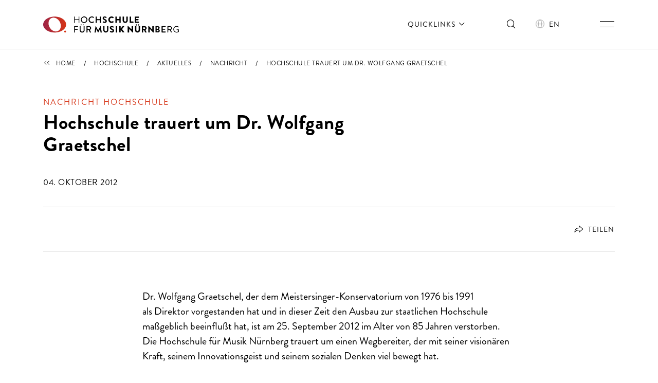

--- FILE ---
content_type: text/html; charset=utf-8
request_url: https://www.hfm-nuernberg.de/aktuelles/nachricht/hochschule-trauert-um-dr-wolfgang-graetschel
body_size: 29797
content:
<!DOCTYPE html>
<html lang="de">
<head>

<meta charset="utf-8">
<!-- 
	Powered by Threeme Distribution

	This website is powered by TYPO3 - inspiring people to share!
	TYPO3 is a free open source Content Management Framework initially created by Kasper Skaarhoj and licensed under GNU/GPL.
	TYPO3 is copyright 1998-2026 of Kasper Skaarhoj. Extensions are copyright of their respective owners.
	Information and contribution at https://typo3.org/
-->



<title>Hochschule trauert um Dr. Wolfgang Graetschel - Hochschule für Musik Nürnberg</title>
<meta name="generator" content="TYPO3 CMS">
<meta name="description" content="Dr. Wolfgang Graetschel, der dem Meistersinger-Konservatorium&amp;nbsp;von 1976 bis 1991 als&amp;nbsp;Direktor vorgestanden hat&amp;nbsp;und&amp;nbsp;in&amp;hellip;">
<meta name="robots" content="noindex,nofollow">
<meta name="viewport" content="width=device-width, initial-scale=1, shrink-to-fit=no">
<meta name="keywords" content="Hochschule für Musik Nürnberg, Musikhochschule Nürnberg, HfM Nürnberg">
<meta property="og:title" content="Hochschule trauert um Dr. Wolfgang Graetschel">
<meta property="og:type" content="article">
<meta property="og:url" content="https://www.hfm-nuernberg.de/aktuelles/nachricht/hochschule-trauert-um-dr-wolfgang-graetschel">
<meta property="og:description" content="Dr. Wolfgang Graetschel, der dem Meistersinger-Konservatorium&amp;nbsp;von 1976 bis 1991 als&amp;nbsp;Direktor vorgestanden hat&amp;nbsp;und&amp;nbsp;in&amp;hellip;">
<meta property="og:site_name" content="Hochschule für Musik Nürnberg">
<meta property="og:locale" content="de_DE.utf8">
<meta property="og:image" content="https://www.hfm-nuernberg.de/_assets/1423e5926ca3c0d85daf9c415cab36de/Images/SocialMediaPreview.png">
<meta property="og:image:width" content="1200">
<meta property="og:image:height" content="628">
<meta name="twitter:title" content="Hochschule trauert um Dr. Wolfgang Graetschel">
<meta name="twitter:card" content="summary">
<meta name="twitter:description" content="Dr. Wolfgang Graetschel, der dem Meistersinger-Konservatorium&amp;nbsp;von 1976 bis 1991 als&amp;nbsp;Direktor vorgestanden hat&amp;nbsp;und&amp;nbsp;in&amp;hellip;">
<meta name="twitter:image" content="https://www.hfm-nuernberg.de/_assets/1423e5926ca3c0d85daf9c415cab36de/Images/SocialMediaPreview.png">
<meta property="article:published_time" content="2012-10-04">
<meta property="article:modified_time" content="2023-01-04">
<meta property="article:expiration_time" content="2028-01-15">
<meta name="google-site-verification" content="XhprfoFJi0XRP9Sc1SDnn_qFflH1TpFt7RTRzs0n4TA">


<link rel="stylesheet" href="/typo3temp/assets/compressed/merged-b8b93cabe1bb9be5cf7fd7a6cd366552-1df77e3b3e88c62dbed4d470cd76d79b.css.1768385858.gz" media="screen" nonce="637Wll3HqQ0rQ6RpW_v3xyUMSv2ZsGZ4ZeUIzRCsdnacYJ0byTib5g">
<link rel="stylesheet" href="/typo3temp/assets/compressed/merged-fa22fc8b18ba122843955a8852dc3e31-89ea018d118cce4bb891b7e02d85785b.css.1768385858.gz" media="print" nonce="637Wll3HqQ0rQ6RpW_v3xyUMSv2ZsGZ4ZeUIzRCsdnacYJ0byTib5g">






<link rel="apple-touch-icon" sizes="180x180" href="/apple-touch-icon.png">
<link rel="icon" type="image/png" sizes="32x32" href="/favicon-32x32.png">
<link rel="icon" type="image/png" sizes="16x16" href="/favicon-16x16.png">
<link rel="mask-icon" href="/safari-pinned-tab.svg" color="#C02640">
<link rel="shortcut icon" href="/favicon.ico">
<meta name="msapplication-TileColor" content="#ffffff">
<meta name="msapplication-config" content="/browserconfig.xml">
<meta name="theme-color" content="#ffffff"><link rel="preload" as="style" href="https://www.hfm-nuernberg.de/fileadmin/_cookieoptin_/siteroot-1/cookieOptin.css?1706545628" media="all" crossorigin="anonymous">
<link rel="stylesheet" href="https://www.hfm-nuernberg.de/fileadmin/_cookieoptin_/siteroot-1/cookieOptin.css?1706545628" media="all" crossorigin="anonymous">
</head>
<body id="page-197"  class="page-layout-0 backend-layout-default no-focus-outline ">
<noscript><img src="//matomo.hfm-nuernberg.de/matomo/matomo.php?idsite=1&amp;rec=1" style="border:0" alt="" /></noscript>

<a href="#anchor-main-content" id="anchor-top" class="visually-hidden-focusable m-2 text-black">Direkt zu den Inhalten springen</a>


<header role="banner">
    <nav class="navbar" aria-label="Hauptnavigation">
        <div class="navbar__topbar">
            <div class="content-max-width">
                <div class="container-fluid d-flex align-items-center">
                    
                    
                            <a class="navbar-brand order-first" title="Zur Startseite" href="/">
                                
    <svg width="380" height="46" viewBox="0 0 380 46" fill="none" xmlns="http://www.w3.org/2000/svg">
        <title>Logo der Website von Hochschule für Musik Nürnberg</title>
        <g>
            <path class="logo-letter" d="M99.7939 17.9501C99.7182 17.9574 99.6418 17.9475 99.5703 17.9214C99.4989 17.8952 99.4342 17.8533 99.3812 17.7987C99.3281 17.7442 99.2879 17.6785 99.2637 17.6064C99.2394 17.5343 99.2316 17.4576 99.2409 17.3821V9.74479H88.5695V17.3821C88.5695 17.7707 88.3902 17.9501 88.0165 17.9501H87.2543C87.1774 17.9598 87.0993 17.9518 87.026 17.9267C86.9526 17.9016 86.886 17.8601 86.8312 17.8053C86.7764 17.7505 86.7348 17.6838 86.7097 17.6105C86.6846 17.5371 86.6766 17.459 86.6863 17.3821V0.792154C86.6791 0.716418 86.6889 0.640002 86.7151 0.568567C86.7413 0.497132 86.7832 0.432495 86.8377 0.379417C86.8922 0.326338 86.958 0.286199 87.0301 0.261922C87.1022 0.237644 87.1788 0.229861 87.2543 0.239162H88.0165C88.0921 0.226054 88.1697 0.231288 88.2428 0.254442C88.3159 0.277595 88.3822 0.317998 88.4364 0.37221C88.4907 0.426422 88.5311 0.492879 88.5542 0.565967C88.5774 0.639055 88.5826 0.716615 88.5695 0.792154V7.98114H99.2409V0.792154C99.2311 0.717212 99.2387 0.641037 99.263 0.569479C99.2873 0.497921 99.3278 0.432905 99.3812 0.379462C99.4347 0.326019 99.4997 0.285564 99.5713 0.261238C99.6428 0.236912 99.719 0.229363 99.7939 0.239162H100.571C100.647 0.226054 100.724 0.231288 100.797 0.254442C100.87 0.277595 100.937 0.317998 100.991 0.37221C101.045 0.426422 101.086 0.492879 101.109 0.565967C101.132 0.639055 101.137 0.716615 101.124 0.792154V17.3821C101.124 17.7707 100.945 17.9501 100.571 17.9501H99.7939Z" fill="black"/>
            <path class="logo-letter" d="M373.513 44.9274C371.111 44.9351 368.801 43.9953 367.087 42.3119C366.239 41.4735 365.568 40.4748 365.111 39.3738C364.654 38.2729 364.421 37.092 364.426 35.9001C364.412 34.7035 364.638 33.5163 365.09 32.4083C365.542 31.3002 366.211 30.2939 367.058 29.4484C367.904 28.603 368.912 27.9355 370.021 27.4855C371.129 27.0354 372.317 26.8119 373.513 26.8279C375.769 26.7767 377.953 27.6141 379.596 29.1595C379.719 29.2827 379.787 29.4492 379.787 29.6228C379.787 29.7964 379.719 29.9629 379.596 30.0861C379.478 30.2312 379.348 30.3662 379.208 30.4896C379.158 30.5585 379.093 30.6147 379.018 30.6537C378.943 30.6927 378.859 30.7133 378.774 30.7139C378.6 30.7004 378.436 30.6263 378.311 30.5046C377.003 29.2543 375.263 28.5582 373.454 28.5616C372.501 28.5581 371.557 28.7469 370.679 29.1167C369.8 29.4865 369.006 30.0298 368.342 30.7139C367.026 32.1021 366.292 33.9422 366.292 35.8552C366.292 37.7682 367.026 39.6083 368.342 40.9966C369.008 41.6759 369.804 42.215 370.682 42.5821C371.56 42.9492 372.502 43.1368 373.454 43.1339C375.093 43.1605 376.711 42.7586 378.147 41.9681V37.9327H374.351C374.261 37.9451 374.17 37.9367 374.085 37.908C373.999 37.8793 373.922 37.8313 373.858 37.7676C373.794 37.7038 373.746 37.6262 373.718 37.5407C373.689 37.4553 373.68 37.3644 373.693 37.2751V36.7968C373.693 36.3783 373.917 36.1691 374.351 36.1691H379.298C379.467 36.1689 379.63 36.2341 379.752 36.351C379.875 36.4679 379.948 36.6276 379.955 36.7968V42.4015C379.964 42.5823 379.924 42.7622 379.84 42.9225C379.756 43.0827 379.631 43.2176 379.477 43.3133C377.673 44.3975 375.603 44.9566 373.499 44.9274" fill="black"/>
            <path class="logo-letter" d="M250.778 45.0321C250.638 45.014 250.505 44.9627 250.389 44.8826L240.674 35.1229V44.1951C240.67 44.3485 240.608 44.4945 240.499 44.6031C240.391 44.7116 240.245 44.7742 240.091 44.778H237.102C236.949 44.7742 236.803 44.7116 236.694 44.6031C236.586 44.4945 236.523 44.3485 236.519 44.1951V27.3809C236.523 27.229 236.586 27.0845 236.695 26.9784C236.804 26.8723 236.95 26.8129 237.102 26.813H237.775L247.609 36.2738V27.65C247.609 27.4954 247.67 27.3471 247.78 27.2378C247.889 27.1285 248.037 27.0671 248.192 27.0671H251.181C251.335 27.0709 251.481 27.1335 251.589 27.242C251.698 27.3505 251.76 27.4966 251.764 27.65V44.4641C251.757 44.6149 251.692 44.7572 251.584 44.8626C251.476 44.9679 251.332 45.0285 251.181 45.0321H250.778Z" fill="black"/>
            <path class="logo-letter" d="M213.308 44.7182C213.213 44.7182 213.118 44.6992 213.03 44.6622C212.942 44.6252 212.862 44.571 212.796 44.5028C212.729 44.4346 212.676 44.3537 212.641 44.265C212.606 44.1762 212.589 44.0813 212.591 43.9858V27.7546C212.589 27.6598 212.606 27.5656 212.641 27.4776C212.677 27.3897 212.729 27.3098 212.796 27.2428C212.863 27.1757 212.943 27.1229 213.031 27.0876C213.119 27.0523 213.213 27.0351 213.308 27.0371H216.297C216.489 27.0371 216.673 27.1122 216.81 27.2464C216.947 27.3805 217.026 27.5629 217.03 27.7546V33.9272L222.321 27.3211C222.473 27.1582 222.681 27.0572 222.903 27.0371H225.967C226.094 27.0352 226.219 27.0693 226.328 27.1354C226.436 27.2015 226.524 27.297 226.58 27.4108C226.649 27.5233 226.685 27.6526 226.685 27.7844C226.685 27.9163 226.649 28.0456 226.58 28.1581L220.811 35.377L227.103 43.5673C227.18 43.6745 227.226 43.8009 227.236 43.9325C227.246 44.0642 227.219 44.1959 227.159 44.3134C227.099 44.4308 227.007 44.5293 226.894 44.5981C226.782 44.6669 226.652 44.7033 226.52 44.7032H222.978C222.875 44.7031 222.772 44.6817 222.677 44.6406C222.582 44.5995 222.496 44.5394 222.425 44.4641L216.91 36.9911V44.0008C216.91 44.195 216.833 44.3813 216.696 44.5187C216.558 44.656 216.372 44.7331 216.178 44.7331L213.308 44.7182Z" fill="black"/>
            <path class="logo-letter" d="M350.317 35.9599H354.891C355.346 35.9904 355.803 35.9271 356.233 35.7738C356.663 35.6205 357.057 35.3805 357.39 35.0688C357.724 34.757 357.99 34.38 358.171 33.9613C358.353 33.5425 358.447 33.0909 358.447 32.6344C358.447 32.1779 358.353 31.7263 358.171 31.3076C357.99 30.8888 357.724 30.5119 357.39 30.2001C357.057 29.8883 356.663 29.6483 356.233 29.495C355.803 29.3417 355.346 29.2784 354.891 29.309H350.317V35.9599ZM358.448 44.763C358.328 44.7674 358.21 44.7373 358.106 44.6764C358.003 44.6155 357.919 44.5263 357.865 44.4193L354.637 38.0075H350.273V44.0755C350.269 44.2541 350.197 44.4247 350.072 44.5524C349.947 44.6801 349.778 44.7555 349.6 44.763H348.643C348.462 44.7592 348.29 44.6855 348.162 44.5574C348.033 44.4293 347.96 44.2566 347.956 44.0755V27.7695C347.96 27.5898 348.034 27.4187 348.163 27.293C348.291 27.1673 348.464 27.0969 348.643 27.0969H355.01C356.475 27.081 357.885 27.6463 358.933 28.669C359.981 29.6916 360.581 31.0881 360.6 32.5522C360.575 33.6378 360.237 34.693 359.627 35.5916C359.018 36.4902 358.162 37.194 357.163 37.6189H357.043L360.301 43.672C360.36 43.7797 360.391 43.9005 360.391 44.0232C360.391 44.146 360.36 44.2667 360.301 44.3744C360.24 44.4776 360.152 44.5625 360.047 44.6203C359.942 44.6781 359.823 44.7067 359.703 44.7032L358.448 44.763Z" fill="black"/>
            <path class="logo-letter" d="M229.659 18.1294C228.731 18.1392 227.809 17.9661 226.948 17.6199C226.086 17.2738 225.302 16.7613 224.638 16.1118C223.975 15.4622 223.446 14.6884 223.081 13.8344C222.717 12.9805 222.525 12.0631 222.515 11.1347V0.582877C222.519 0.48496 222.559 0.392042 222.628 0.322755C222.698 0.253468 222.791 0.212928 222.888 0.209229H225.967C226.066 0.209229 226.161 0.248578 226.232 0.31865C226.302 0.388723 226.341 0.483779 226.341 0.582877V10.9404C226.327 11.3756 226.401 11.8092 226.559 12.215C226.717 12.6208 226.955 12.9905 227.259 13.3019C227.564 13.6133 227.928 13.8598 228.33 14.0268C228.732 14.1937 229.164 14.2776 229.599 14.2733C230.037 14.2774 230.472 14.1938 230.877 14.0275C231.282 13.8612 231.651 13.6156 231.96 13.3052C232.269 12.9947 232.513 12.6255 232.677 12.2194C232.842 11.8133 232.923 11.3785 232.917 10.9404V0.582877C232.915 0.534529 232.923 0.486239 232.94 0.44098C232.957 0.39572 232.983 0.354425 233.017 0.319517C233.05 0.284609 233.091 0.256826 233.135 0.237873C233.18 0.218919 233.228 0.209187 233.276 0.209229H236.429C236.527 0.212928 236.62 0.253468 236.69 0.322755C236.759 0.392042 236.799 0.48496 236.803 0.582877V11.1347C236.772 13.0163 235.996 14.8089 234.646 16.1198C233.296 17.4308 231.481 18.1534 229.599 18.1294" fill="black"/>
            <path class="logo-letter" d="M257.697 17.9501C257.388 17.9501 257.092 17.8272 256.873 17.6086C256.655 17.39 256.532 17.0935 256.532 16.7843V1.40492C256.532 1.09573 256.655 0.799209 256.873 0.580582C257.092 0.361956 257.388 0.239136 257.697 0.239136H266.994C267.303 0.239136 267.6 0.361956 267.818 0.580582C268.037 0.799209 268.16 1.09573 268.16 1.40492V2.7052C268.16 3.01439 268.037 3.31091 267.818 3.52954C267.6 3.74816 267.303 3.87098 266.994 3.87098H260.343V7.1591H265.828C266.134 7.17023 266.424 7.2966 266.64 7.51287C266.856 7.72913 266.983 8.01925 266.994 8.32489V9.62517C266.994 9.93436 266.871 10.2309 266.652 10.4495C266.434 10.6681 266.137 10.791 265.828 10.791H260.343V14.3481H266.964C267.271 14.3481 267.565 14.4688 267.783 14.6842C268.001 14.8996 268.126 15.1923 268.13 15.4989V16.7843C268.13 17.0935 268.007 17.39 267.788 17.6086C267.57 17.8272 267.273 17.9501 266.964 17.9501H257.697Z" fill="black"/>
            <path class="logo-letter" d="M86.9703 44.778C86.9109 44.778 86.8538 44.7544 86.8118 44.7124C86.7697 44.6703 86.7461 44.6133 86.7461 44.5538V27.2913C86.7534 27.2372 86.7803 27.1875 86.8215 27.1518C86.8628 27.116 86.9157 27.0965 86.9703 27.097H97.4325C97.4919 27.097 97.549 27.1206 97.591 27.1627C97.6331 27.2047 97.6567 27.2617 97.6567 27.3212V28.8158C97.6567 28.8752 97.6331 28.9323 97.591 28.9743C97.549 29.0164 97.4919 29.0399 97.4325 29.0399H88.9133V35.6012H96.1471C96.2044 35.6076 96.2577 35.6333 96.2985 35.6741C96.3392 35.7148 96.3649 35.7682 96.3713 35.8254V37.32C96.3649 37.3772 96.3392 37.4306 96.2985 37.4713C96.2577 37.5121 96.2044 37.5378 96.1471 37.5442H88.9133V44.6734C88.9069 44.7307 88.8812 44.784 88.8405 44.8247C88.7997 44.8655 88.7464 44.8912 88.6891 44.8976L86.9703 44.778Z" fill="black"/>
            <path class="logo-letter" d="M106.206 24.8102C105.84 24.8063 105.49 24.6581 105.233 24.3979C104.975 24.1376 104.831 23.7863 104.831 23.4203C104.831 23.0556 104.976 22.7058 105.233 22.448C105.491 22.1901 105.841 22.0452 106.206 22.0452C106.57 22.0452 106.92 22.1901 107.178 22.448C107.436 22.7058 107.581 23.0556 107.581 23.4203C107.577 23.7852 107.431 24.1342 107.175 24.3937C106.918 24.6531 106.57 24.8025 106.206 24.8102ZM112.05 24.8102C111.869 24.8083 111.691 24.7708 111.524 24.6999C111.358 24.6289 111.208 24.526 111.082 24.3969C110.955 24.2679 110.856 24.1152 110.788 23.9476C110.721 23.78 110.687 23.6008 110.689 23.4203C110.689 23.2417 110.725 23.0648 110.793 22.8998C110.861 22.7348 110.962 22.5849 111.088 22.4586C111.214 22.3323 111.364 22.2321 111.529 22.1637C111.694 22.0954 111.871 22.0602 112.05 22.0602C112.23 22.0582 112.409 22.0918 112.577 22.1591C112.744 22.2264 112.897 22.326 113.026 22.4523C113.155 22.5786 113.258 22.7291 113.329 22.8952C113.4 23.0613 113.438 23.2397 113.44 23.4203C113.415 23.7809 113.261 24.1204 113.005 24.3759C112.75 24.6315 112.41 24.7858 112.05 24.8102ZM109.06 45.047C108.155 45.0675 107.254 44.904 106.413 44.5663C105.572 44.2286 104.809 43.7238 104.169 43.0824C103.529 42.441 103.026 41.6765 102.69 40.835C102.354 39.9935 102.193 39.0926 102.215 38.1869V27.4556C102.219 27.3458 102.264 27.2416 102.342 27.1639C102.42 27.0862 102.524 27.0409 102.634 27.0372H104.337C104.447 27.0409 104.552 27.0862 104.629 27.1639C104.707 27.2416 104.752 27.3458 104.756 27.4556V38.0075C104.756 38.5767 104.868 39.1403 105.086 39.6662C105.304 40.192 105.623 40.6698 106.025 41.0723C106.428 41.4748 106.906 41.794 107.432 42.0119C107.957 42.2297 108.521 42.3418 109.09 42.3418C109.659 42.3418 110.223 42.2297 110.749 42.0119C111.275 41.794 111.753 41.4748 112.155 41.0723C112.558 40.6698 112.877 40.192 113.095 39.6662C113.312 39.1403 113.425 38.5767 113.425 38.0075V27.3959C113.455 27.3028 113.515 27.2225 113.597 27.1682C113.678 27.114 113.775 27.0889 113.873 27.097H115.592C115.699 27.1043 115.8 27.1512 115.874 27.2285C115.949 27.3058 115.992 27.4081 115.995 27.5154V38.2466C116.014 39.1564 115.847 40.0605 115.506 40.9041C115.165 41.7478 114.657 42.5135 114.011 43.1548C113.366 43.7961 112.597 44.2998 111.751 44.6353C110.905 44.9709 110 45.1312 109.09 45.1068" fill="black"/>
            <path class="logo-letter" d="M124.156 35.3321H128.64C129.382 35.3126 130.088 35.0027 130.605 34.4691C131.122 33.9354 131.409 33.2204 131.405 32.4774C131.385 31.7544 131.086 31.0669 130.571 30.5596C130.055 30.0523 129.363 29.7648 128.64 29.7573H124.156V35.3321ZM131.076 44.7929C130.926 44.7929 130.866 44.7929 130.852 44.6733L127.324 37.6936H124.126V44.5089C124.119 44.5843 124.085 44.6547 124.03 44.7069C123.975 44.759 123.903 44.7896 123.827 44.7929H121.451C121.413 44.795 121.375 44.7892 121.339 44.7757C121.304 44.7622 121.272 44.7413 121.245 44.7145C121.218 44.6877 121.197 44.6555 121.184 44.6201C121.17 44.5847 121.164 44.5468 121.167 44.5089V27.351C121.164 27.3131 121.17 27.2752 121.184 27.2398C121.197 27.2044 121.218 27.1722 121.245 27.1454C121.272 27.1186 121.304 27.0977 121.339 27.0842C121.375 27.0707 121.413 27.0649 121.451 27.067H128.924C130.356 27.0591 131.733 27.6194 132.753 28.6252C133.773 29.6311 134.352 31.0003 134.364 32.4326C134.332 33.5255 133.975 34.5841 133.339 35.4732C132.703 36.3624 131.816 37.0417 130.792 37.4245L130.448 37.574L134.11 44.3445C134.139 44.3945 134.154 44.4512 134.154 44.5089C134.154 44.5666 134.139 44.6233 134.11 44.6733C134.08 44.7159 134.039 44.7496 133.992 44.7707C133.945 44.7917 133.892 44.7994 133.841 44.7929H131.076Z" fill="black"/>
            <path class="logo-letter" d="M192.518 45.0321C191.194 45.0525 189.88 44.7928 188.662 44.2698C187.998 43.9864 187.386 43.5922 186.854 43.104C186.63 42.8649 186.615 42.8649 186.764 42.6258L187.975 40.4736C188.012 40.4218 188.061 40.3807 188.119 40.3544C188.177 40.3282 188.241 40.3177 188.304 40.3241C188.388 40.3087 188.474 40.3087 188.558 40.3241C189.624 41.1442 190.908 41.6328 192.249 41.729C192.497 41.7516 192.747 41.7231 192.984 41.6454C193.22 41.5676 193.438 41.4423 193.625 41.2771C193.811 41.1118 193.961 40.9102 194.067 40.6846C194.172 40.459 194.23 40.2142 194.237 39.9654C194.237 38.8145 193.355 37.9327 191.442 37.1705C187.407 35.5862 186.57 33.2995 186.57 31.6554C186.569 31.0261 186.694 30.4029 186.938 29.8228C187.182 29.2426 187.539 28.7172 187.99 28.2777C189.184 27.2333 190.74 26.6969 192.324 26.7831C194.28 26.8438 196.169 27.5067 197.734 28.6812C197.929 28.7858 197.869 29.1147 197.809 29.2193L196.509 31.2071C196.451 31.2907 196.375 31.3608 196.288 31.4124C196.2 31.464 196.102 31.496 196.001 31.506H196.076L195.911 31.4014C194.855 30.5883 193.602 30.0723 192.279 29.9068C191.84 29.869 191.404 30.0041 191.064 30.2833C190.723 30.5625 190.505 30.9637 190.456 31.4014C190.456 32.4775 191.308 33.2547 193.445 34.0916C195.582 34.9286 198.527 36.4979 198.527 39.801C198.485 40.5279 198.299 41.2392 197.979 41.8932C197.659 42.5472 197.212 43.1307 196.663 43.6095C196.115 44.0884 195.476 44.4529 194.785 44.6818C194.094 44.9107 193.364 44.9993 192.638 44.9424" fill="black"/>
            <path class="logo-letter" d="M153.644 45.032C153.593 45.0128 153.547 44.9821 153.51 44.9424L148.503 35.3321L147.187 44.6584C147.172 44.6906 147.149 44.7186 147.121 44.7395C147.092 44.7604 147.058 44.7736 147.023 44.7779H143.899C143.856 44.7939 143.808 44.7939 143.765 44.7779C143.753 44.7575 143.747 44.7343 143.747 44.7107C143.747 44.6871 143.753 44.6639 143.765 44.6434L146.754 26.9026C146.754 26.9026 146.844 26.7831 146.874 26.7831H147.307L147.442 26.8578L153.898 38.9192L160.37 26.8728C160.408 26.8344 160.454 26.8039 160.504 26.7831H160.923C160.923 26.7831 161.057 26.7831 161.057 26.9026L164.046 44.6584C164.06 44.6971 164.06 44.7392 164.046 44.7779C164.003 44.7939 163.955 44.7939 163.912 44.7779H160.803C160.803 44.7779 160.654 44.6883 160.639 44.6584L159.279 35.3471L154.227 44.9274C154.192 44.9796 154.139 45.0169 154.078 45.032H153.644Z" fill="black"/>
            <path class="logo-letter" d="M175.241 44.9424C173.386 44.9584 171.599 44.2397 170.272 42.9432C168.945 41.6467 168.184 39.8777 168.157 38.0224V27.2165C168.159 27.1763 168.176 27.1382 168.203 27.1084C168.23 27.0786 168.266 27.0587 168.306 27.0521H171.534C171.555 27.052 171.576 27.0563 171.595 27.0648C171.614 27.0732 171.632 27.0856 171.646 27.1011C171.66 27.1166 171.67 27.1349 171.677 27.1548C171.684 27.1746 171.686 27.1957 171.684 27.2165V37.8132C171.679 38.7662 172.037 39.6853 172.685 40.3839C173.018 40.7239 173.415 40.9932 173.855 41.1756C174.294 41.3579 174.765 41.4496 175.241 41.4451C175.721 41.4519 176.198 41.3614 176.642 41.1791C177.087 40.9967 177.49 40.7262 177.827 40.3839C178.49 39.6925 178.859 38.7712 178.858 37.8132V27.2165C178.856 27.1957 178.858 27.1746 178.865 27.1548C178.871 27.1349 178.882 27.1166 178.896 27.1011C178.91 27.0856 178.927 27.0732 178.946 27.0648C178.966 27.0563 178.986 27.052 179.007 27.0521H182.236C182.274 27.061 182.309 27.0815 182.336 27.1109C182.363 27.1403 182.38 27.1771 182.385 27.2165V38.0224C182.38 38.9333 182.193 39.834 181.833 40.671C181.474 41.508 180.95 42.2642 180.293 42.8948C179.627 43.5514 178.837 44.0703 177.971 44.4216C177.104 44.773 176.176 44.9499 175.241 44.9424Z" fill="black"/>
            <path class="logo-letter" d="M206.866 27.0521H203.817C203.553 27.0521 203.339 27.2663 203.339 27.5304V44.3296C203.339 44.5937 203.553 44.8079 203.817 44.8079H206.866C207.131 44.8079 207.345 44.5937 207.345 44.3296V27.5304C207.345 27.2663 207.131 27.0521 206.866 27.0521Z" fill="black"/>
            <path class="logo-letter" d="M264.064 45.0321C262.179 45.048 260.364 44.3163 259.016 42.9969C257.669 41.6776 256.899 39.8782 256.875 37.9926V27.5304C256.895 27.4151 256.953 27.3097 257.04 27.2311C257.126 27.1526 257.237 27.1053 257.354 27.097H260.463C260.593 27.097 260.719 27.1489 260.811 27.2414C260.904 27.3339 260.956 27.4594 260.956 27.5902V37.8281C260.942 38.2424 261.011 38.6553 261.161 39.042C261.31 39.4287 261.536 39.7813 261.825 40.0786C262.114 40.3759 262.46 40.6118 262.842 40.7721C263.224 40.9324 263.635 41.0139 264.05 41.0116C264.467 41.0137 264.88 40.9325 265.266 40.7729C265.651 40.6132 266.001 40.3783 266.295 40.0819C266.588 39.7855 266.82 39.4335 266.976 39.0465C267.132 38.6595 267.209 38.2453 267.203 37.8281V27.5902C267.203 27.5254 267.216 27.4613 267.241 27.4014C267.265 27.3416 267.302 27.2872 267.348 27.2414C267.393 27.1956 267.448 27.1593 267.508 27.1345C267.567 27.1097 267.632 27.097 267.696 27.097H270.805C270.934 27.1041 271.055 27.1584 271.146 27.2494C271.237 27.3404 271.291 27.4617 271.298 27.5902V38.0523C271.285 38.9905 271.086 39.9169 270.715 40.7785C270.343 41.64 269.805 42.4199 269.132 43.0736C268.459 43.7273 267.664 44.242 266.792 44.5883C265.92 44.9346 264.988 45.1057 264.05 45.0919" fill="black"/>
            <path class="logo-letter" d="M260.717 25.4828C260.242 25.4829 259.787 25.2964 259.448 24.9637C259.11 24.631 258.916 24.1787 258.908 23.7043C258.906 23.4741 258.95 23.2458 259.037 23.0327C259.124 22.8197 259.253 22.6261 259.416 22.4633C259.579 22.3005 259.772 22.1718 259.985 22.0846C260.198 21.9974 260.427 21.9536 260.657 21.9556C260.888 21.9536 261.118 21.9973 261.333 22.0841C261.548 22.1709 261.743 22.2992 261.908 22.4615C262.073 22.6239 262.205 22.8172 262.295 23.0304C262.386 23.2437 262.433 23.4727 262.435 23.7043C262.443 23.935 262.405 24.1649 262.322 24.3804C262.239 24.5958 262.114 24.7924 261.954 24.9584C261.793 25.1244 261.601 25.2564 261.388 25.3465C261.176 25.4366 260.947 25.483 260.717 25.4828Z" fill="black"/>
            <path class="logo-letter" d="M267.308 25.4828C266.833 25.4829 266.378 25.2964 266.039 24.9637C265.701 24.631 265.507 24.1787 265.499 23.7043C265.497 23.4741 265.541 23.2458 265.628 23.0327C265.715 22.8197 265.844 22.6261 266.007 22.4633C266.17 22.3005 266.363 22.1718 266.576 22.0846C266.79 21.9974 267.018 21.9536 267.248 21.9556C267.715 21.9555 268.162 22.1388 268.495 22.4659C268.828 22.793 269.019 23.2378 269.027 23.7043C269.032 23.9344 268.993 24.1635 268.909 24.378C268.826 24.5926 268.7 24.7884 268.54 24.9539C268.38 25.1195 268.189 25.2515 267.977 25.3423C267.766 25.4331 267.538 25.4809 267.308 25.4828Z" fill="black"/>
            <path class="logo-letter" d="M283.748 34.8539C284.31 34.8345 284.842 34.5977 285.233 34.1933C285.623 33.789 285.841 33.2488 285.841 32.6867C285.829 32.1396 285.603 31.6188 285.212 31.2361C284.821 30.8533 284.295 30.639 283.748 30.6391H280.087V34.8539H283.748ZM286.095 44.8079C285.957 44.8145 285.821 44.7814 285.701 44.7125C285.582 44.6436 285.485 44.5418 285.422 44.4193L282.254 38.1121H280.072V44.0905C280.064 44.2967 279.978 44.4923 279.83 44.6368C279.683 44.7814 279.486 44.864 279.279 44.8677H277.023C276.816 44.8677 276.619 44.7858 276.473 44.64C276.327 44.4943 276.245 44.2966 276.245 44.0905V27.8443C276.243 27.7409 276.262 27.6383 276.3 27.5423C276.338 27.4462 276.395 27.3588 276.468 27.285C276.54 27.2113 276.626 27.1527 276.722 27.1127C276.817 27.0727 276.919 27.0521 277.023 27.0521H284.017C285.316 27.0204 286.584 27.4467 287.599 28.2563C288.615 29.0659 289.313 30.2071 289.572 31.4799C289.83 32.7527 289.632 34.0758 289.013 35.2174C288.394 36.359 287.392 37.2462 286.184 37.7235L289.368 43.6272C289.437 43.7503 289.474 43.8893 289.474 44.0307C289.474 44.1721 289.437 44.3111 289.368 44.4342C289.298 44.5529 289.197 44.6502 289.076 44.716C288.955 44.7818 288.818 44.8136 288.68 44.8079H286.095Z" fill="black"/>
            <path class="logo-letter" d="M307.946 45.0321L298.246 34.3756V43.9858C298.246 44.0918 298.225 44.1968 298.184 44.2947C298.144 44.3926 298.084 44.4816 298.009 44.5565C297.934 44.6315 297.846 44.6909 297.748 44.7315C297.65 44.772 297.545 44.7929 297.439 44.7929H295.227C295.017 44.7853 294.817 44.6974 294.67 44.5473C294.522 44.3971 294.438 44.1962 294.435 43.9858V27.6051C294.442 27.3988 294.529 27.2033 294.676 27.0588C294.823 26.9142 295.02 26.8316 295.227 26.8279H295.989L305.644 37.0808V27.8741C305.642 27.7689 305.661 27.6643 305.7 27.5664C305.739 27.4686 305.797 27.3795 305.871 27.3044C305.944 27.2292 306.032 27.1695 306.129 27.1287C306.227 27.088 306.331 27.0671 306.436 27.0671H308.678C308.89 27.071 309.091 27.1578 309.239 27.3087C309.387 27.4596 309.47 27.6626 309.47 27.8741V44.225C309.466 44.4325 309.381 44.6301 309.233 44.7755C309.085 44.9208 308.886 45.0022 308.678 45.0022L307.946 45.0321Z" fill="black"/>
            <path class="logo-letter" d="M320.411 34.4653C320.699 34.4678 320.985 34.4111 321.25 34.2987C321.516 34.1864 321.756 34.0206 321.954 33.8119C322.153 33.6031 322.307 33.3558 322.407 33.0851C322.506 32.8145 322.549 32.5263 322.533 32.2384C322.544 31.9582 322.496 31.6788 322.393 31.418C322.289 31.1573 322.133 30.9209 321.933 30.724C321.734 30.5272 321.495 30.3741 321.233 30.2745C320.971 30.175 320.691 30.1312 320.411 30.146H317.75V34.4653H320.411ZM320.769 41.7291C321.064 41.7291 321.356 41.6705 321.629 41.5567C321.901 41.443 322.147 41.2762 322.355 41.0662C322.562 40.8563 322.725 40.6073 322.835 40.3336C322.946 40.06 323 39.7672 322.996 39.4722C322.932 38.8551 322.632 38.2867 322.158 37.8857C321.685 37.4846 321.075 37.282 320.455 37.32H317.75V41.8038L320.769 41.7291ZM314.94 44.7182C314.802 44.7182 314.669 44.6631 314.571 44.565C314.472 44.4669 314.417 44.3339 314.417 44.1951V27.5753C314.417 27.4365 314.472 27.3035 314.571 27.2054C314.669 27.1073 314.802 27.0522 314.94 27.0522H320.71C322.102 27.0305 323.456 27.5136 324.521 28.4122C324.996 28.8297 325.376 29.345 325.634 29.9228C325.892 30.5007 326.022 31.1274 326.015 31.7601C325.956 32.5777 325.69 33.367 325.243 34.0543C324.796 34.7416 324.183 35.3046 323.46 35.6909L323.31 35.7656H323.46C324.184 36.0403 324.838 36.4745 325.373 37.036C326.106 37.7761 326.519 38.7744 326.524 39.816C326.496 40.5074 326.328 41.1861 326.032 41.8113C325.735 42.4366 325.315 42.9956 324.798 43.4547C324.28 43.9139 323.675 44.2638 323.018 44.4834C322.362 44.7031 321.668 44.788 320.979 44.7332L314.94 44.7182Z" fill="black"/>
            <path class="logo-letter" d="M332.293 44.778C332.201 44.7799 332.11 44.7636 332.025 44.73C331.94 44.6963 331.862 44.646 331.797 44.582C331.731 44.5179 331.679 44.4415 331.644 44.3571C331.608 44.2727 331.59 44.182 331.59 44.0905V27.7695C331.59 27.5832 331.664 27.4045 331.796 27.2728C331.928 27.141 332.106 27.0671 332.293 27.0671H342.157C342.341 27.071 342.516 27.1467 342.644 27.278C342.773 27.4093 342.844 27.5858 342.844 27.7695V29.1445C342.844 29.3283 342.773 29.5047 342.644 29.636C342.516 29.7674 342.341 29.8431 342.157 29.847H334.579V34.4204H340.946C341.127 34.4243 341.3 34.4979 341.428 34.6261C341.556 34.7542 341.63 34.9268 341.634 35.1079V36.4979C341.63 36.6791 341.556 36.8518 341.428 36.9799C341.3 37.108 341.127 37.1816 340.946 37.1854H334.579V42.0429H342.157C342.339 42.0429 342.514 42.1153 342.643 42.2442C342.772 42.3732 342.844 42.548 342.844 42.7304V44.0905C342.844 44.2728 342.772 44.4477 342.643 44.5766C342.514 44.7056 342.339 44.778 342.157 44.778H332.293Z" fill="black"/>
            <path class="logo-letter" d="M114.456 2.30165C113.567 2.30468 112.688 2.48464 111.869 2.83106C111.05 3.17748 110.309 3.68342 109.688 4.31936C108.735 5.26659 108.084 6.47555 107.819 7.79298C107.554 9.11041 107.685 10.4769 108.198 11.7193C108.71 12.9617 109.58 14.024 110.696 14.7716C111.813 15.5191 113.127 15.9181 114.471 15.9181C115.815 15.9181 117.128 15.5191 118.245 14.7716C119.362 14.024 120.232 12.9617 120.744 11.7193C121.256 10.4769 121.388 9.11041 121.123 7.79298C120.857 6.47555 120.207 5.26659 119.253 4.31936C118.628 3.6805 117.882 3.17294 117.058 2.82645C116.234 2.47997 115.35 2.30154 114.456 2.30165ZM114.456 18.1592C112.077 18.1592 109.797 17.2145 108.115 15.5327C106.433 13.851 105.488 11.57 105.488 9.1917C105.482 7.99781 105.711 6.81443 106.163 5.70914C106.614 4.60384 107.279 3.59829 108.119 2.75001C109.166 1.66005 110.468 0.848418 111.908 0.388575C113.347 -0.0712684 114.879 -0.164808 116.364 0.116457C117.849 0.397723 119.24 1.0449 120.412 1.99938C121.583 2.95387 122.499 4.18556 123.074 5.58288C123.65 6.98021 123.868 8.49905 123.709 10.0019C123.55 11.5048 123.018 12.9443 122.163 14.19C121.307 15.4357 120.154 16.4483 118.808 17.1362C117.463 17.824 115.967 18.1654 114.456 18.1294" fill="black"/>
            <path class="logo-letter" d="M136.172 18.1294C133.757 18.1394 131.436 17.1938 129.716 15.4989C128.439 14.225 127.57 12.6008 127.219 10.8323C126.867 9.06385 127.049 7.23078 127.74 5.5656C128.432 3.90043 129.603 2.47823 131.104 1.47938C132.605 0.48052 134.369 -0.0499887 136.172 -0.0448169C137.295 -0.0753746 138.414 0.116172 139.463 0.518848C140.512 0.921524 141.471 1.52741 142.285 2.3017C142.3 2.34532 142.3 2.3926 142.285 2.43621C142.294 2.45479 142.299 2.47527 142.299 2.49601C142.299 2.51675 142.294 2.53718 142.285 2.55576L140.671 4.22974C140.671 4.22974 140.671 4.22974 140.596 4.22974C140.521 4.22974 140.596 4.22974 140.492 4.22974C139.318 3.19472 137.811 2.61643 136.247 2.60059C135.418 2.61013 134.6 2.78487 133.839 3.11459C133.079 3.4443 132.392 3.92238 131.818 4.52083C131.245 5.11928 130.797 5.82609 130.5 6.59989C130.203 7.37369 130.063 8.19896 130.089 9.02737C130.078 10.6932 130.71 12.2993 131.853 13.5111C132.43 14.1185 133.126 14.6006 133.897 14.9271C134.669 15.2537 135.499 15.4178 136.337 15.4093C137.881 15.3914 139.371 14.8366 140.551 13.84C140.57 13.8307 140.59 13.826 140.611 13.826C140.632 13.826 140.652 13.8307 140.671 13.84H140.761L142.39 15.5289C142.393 15.5537 142.393 15.5788 142.39 15.6036C142.411 15.6564 142.411 15.7152 142.39 15.768C141.579 16.5568 140.62 17.178 139.568 17.596C138.517 18.0141 137.393 18.2207 136.262 18.2041" fill="black"/>
            <path class="logo-letter" d="M158.711 17.9201C158.576 17.9201 158.447 17.8666 158.351 17.7713C158.256 17.676 158.203 17.5467 158.203 17.412V10.507H150.057V17.412C150.057 17.5467 150.004 17.676 149.908 17.7713C149.813 17.8666 149.684 17.9201 149.549 17.9201H147.202C147.069 17.9164 146.942 17.8616 146.847 17.7671C146.753 17.6727 146.698 17.5456 146.694 17.412V0.762239C146.698 0.628657 146.753 0.501559 146.847 0.407064C146.942 0.312569 147.069 0.257849 147.202 0.254084H149.549C149.684 0.254084 149.813 0.307615 149.908 0.402913C150.004 0.498212 150.057 0.627467 150.057 0.762239V7.39823H158.203V0.762239C158.194 0.690663 158.201 0.618101 158.223 0.549371C158.244 0.480642 158.28 0.417311 158.329 0.363596C158.377 0.309882 158.435 0.266991 158.501 0.2378C158.567 0.208609 158.639 0.193786 158.711 0.194287H161.012C161.146 0.198052 161.273 0.252818 161.368 0.347313C161.462 0.441808 161.517 0.56886 161.521 0.702443V17.3522C161.517 17.4858 161.462 17.6129 161.368 17.7073C161.273 17.8018 161.146 17.8566 161.012 17.8604L158.711 17.9201Z" fill="black"/>
            <path class="logo-letter" d="M172.476 18.1294C171.158 18.1476 169.85 17.8932 168.635 17.3821C167.975 17.1071 167.372 16.7118 166.856 16.2163L166.677 16.022C166.698 15.9488 166.728 15.8786 166.767 15.8128L167.977 13.6755C168.01 13.6328 168.054 13.5994 168.103 13.5785C168.153 13.5575 168.208 13.5498 168.261 13.5559C168.33 13.5405 168.402 13.5405 168.47 13.5559C169.55 14.373 170.842 14.8609 172.192 14.9609C172.448 14.9833 172.707 14.9533 172.952 14.8727C173.196 14.7921 173.422 14.6626 173.615 14.4921C173.808 14.3215 173.964 14.1134 174.074 13.8805C174.184 13.6476 174.245 13.3948 174.254 13.1375C174.254 11.9418 173.343 11.045 171.415 10.2678C167.409 8.68355 166.572 6.42671 166.572 4.7976C166.568 4.17585 166.691 3.55982 166.932 2.98688C167.174 2.41394 167.529 1.89607 167.977 1.46469C169.155 0.421546 170.696 -0.115458 172.267 -0.0299007C174.212 0.0267954 176.091 0.684652 177.647 1.85325C177.782 1.94293 177.752 2.212 177.647 2.31662L176.332 4.28945C176.281 4.36534 176.215 4.42979 176.138 4.47869C176.06 4.52758 175.974 4.55984 175.884 4.57342L175.719 4.46879C174.646 3.65591 173.378 3.14038 172.042 2.9742C171.581 2.93668 171.124 3.08172 170.769 3.37804C170.414 3.67436 170.19 4.09831 170.144 4.55851C170.144 5.66451 171.011 6.47155 173.134 7.32347C175.256 8.17538 178.2 9.71481 178.2 12.973C178.157 13.6927 177.97 14.3966 177.652 15.0435C177.333 15.6903 176.889 16.2671 176.345 16.7402C175.801 17.2134 175.168 17.5733 174.483 17.799C173.798 18.0247 173.075 18.1116 172.356 18.0547" fill="black"/>
            <path class="logo-letter" d="M191.442 18.1294C189.04 18.1294 186.736 17.1751 185.038 15.4766C183.339 13.778 182.385 11.4743 182.385 9.07217C182.385 6.67004 183.339 4.3663 185.038 2.66774C186.736 0.969185 189.04 0.0149442 191.442 0.0149442C192.564 -0.01943 193.681 0.170385 194.728 0.573318C195.775 0.976251 196.731 1.58421 197.54 2.36146C197.579 2.39512 197.611 2.43623 197.635 2.48243C197.658 2.52862 197.671 2.57895 197.675 2.63048C197.674 2.73723 197.631 2.83934 197.555 2.91446L195.567 4.977C195.537 5.00957 195.499 5.03548 195.458 5.05322C195.417 5.07095 195.373 5.08013 195.328 5.08013C195.283 5.08013 195.239 5.07095 195.198 5.05322C195.157 5.03548 195.12 5.00957 195.089 4.977C194.126 4.11879 192.881 3.64523 191.592 3.64679C190.231 3.71897 188.95 4.31023 188.013 5.29874C187.075 6.28726 186.553 7.59771 186.553 8.96005C186.553 10.3224 187.075 11.6328 188.013 12.6214C188.95 13.6099 190.231 14.2012 191.592 14.2734C192.865 14.2812 194.099 13.8362 195.074 13.0179C195.157 12.9963 195.245 12.9963 195.328 13.0179C195.377 13.0137 195.426 13.0196 195.472 13.035C195.518 13.0504 195.561 13.0751 195.597 13.1076L197.57 15.1402C197.632 15.21 197.664 15.3012 197.66 15.3943C197.659 15.5011 197.616 15.6031 197.54 15.6782C196.735 16.4682 195.782 17.0914 194.736 17.512C193.689 17.9327 192.57 18.1425 191.442 18.1294Z" fill="black"/>
            <path class="logo-letter" d="M214.011 17.9351C213.804 17.9351 213.607 17.8532 213.461 17.7074C213.315 17.5617 213.233 17.364 213.233 17.1579V10.7461H205.925V17.1579C205.925 17.2612 205.904 17.3635 205.864 17.4588C205.824 17.5541 205.766 17.6404 205.692 17.7128C205.618 17.7852 205.531 17.8421 205.435 17.8803C205.339 17.9184 205.236 17.9371 205.133 17.9351H202.876C202.668 17.9351 202.469 17.8537 202.321 17.7084C202.173 17.5631 202.088 17.3654 202.084 17.1579V1.01628C202.088 0.808797 202.173 0.611137 202.321 0.4658C202.469 0.320464 202.668 0.239075 202.876 0.239112H205.133C205.236 0.237125 205.339 0.25577 205.435 0.293937C205.531 0.332103 205.618 0.389009 205.692 0.461376C205.766 0.533743 205.824 0.620105 205.864 0.715385C205.904 0.810666 205.925 0.912952 205.925 1.01628V7.15908H213.233V1.01628C213.227 0.910513 213.243 0.804607 213.279 0.705077C213.316 0.605547 213.372 0.514507 213.445 0.437521C213.517 0.360535 213.605 0.299233 213.702 0.257402C213.8 0.215571 213.905 0.1941 214.011 0.194276H216.253C216.46 0.194239 216.659 0.275628 216.807 0.420964C216.956 0.566301 217.041 0.763961 217.045 0.971447V17.1131C217.041 17.3206 216.956 17.5182 216.807 17.6636C216.659 17.8089 216.46 17.8903 216.253 17.8902L214.011 17.9351Z" fill="black"/>
            <path class="logo-letter" d="M243.589 17.9501C243.399 17.9687 243.209 17.9451 243.03 17.8811C242.851 17.817 242.688 17.7141 242.554 17.5798C242.42 17.4454 242.317 17.2829 242.253 17.104C242.189 16.9251 242.165 16.7343 242.184 16.5452V1.68892C242.165 1.49981 242.189 1.30894 242.253 1.13004C242.317 0.951142 242.42 0.788675 242.554 0.654315C242.688 0.519956 242.851 0.417038 243.03 0.353007C243.209 0.288976 243.399 0.26541 243.589 0.283997H244.814C245.002 0.270681 245.191 0.297877 245.367 0.363771C245.544 0.429665 245.704 0.532733 245.837 0.665946C245.97 0.799159 246.073 0.959434 246.139 1.13593C246.205 1.31242 246.232 1.501 246.219 1.68892V14.1837H251.555C251.744 14.1651 251.935 14.1887 252.114 14.2527C252.293 14.3168 252.455 14.4196 252.589 14.554C252.724 14.6884 252.827 14.8508 252.891 15.0297C252.955 15.2086 252.978 15.3995 252.96 15.5886V16.605C252.978 16.7941 252.955 16.9849 252.891 17.1638C252.827 17.3427 252.724 17.5052 252.589 17.6396C252.455 17.7739 252.293 17.8768 252.114 17.9408C251.935 18.0049 251.744 18.0285 251.555 18.0099L243.589 17.9501Z" fill="black"/>
            <path class="logo-image" d="M32.1188 0.403564C14.378 0.403564 0 10.3575 0 22.6431C0 34.9286 14.378 44.8826 32.1188 44.8826C49.8596 44.8826 64.2375 34.9286 64.2375 22.6431C64.2375 10.3575 49.8596 0.403564 32.1188 0.403564ZM42.1774 40.3091C40.165 41.4366 37.8929 42.0188 35.5862 41.998C29.1146 41.998 22.1349 37.7235 18.0995 30.5196C12.5844 20.7599 14.4079 9.32627 22.1798 4.97701C29.9517 0.627749 40.7276 4.97699 46.2576 14.7666C51.7876 24.5561 49.9493 35.9599 42.1325 40.3091H42.1774Z" fill="url(#paint0_linear_2_121)"/>
            <path class="logo-image"  d="M64.1927 42.2222C64.1957 42.7526 64.0409 43.272 63.7481 43.7142C63.4553 44.1564 63.0375 44.5016 62.5481 44.706C62.0586 44.9103 61.5196 44.9645 60.9992 44.8618C60.4789 44.759 60.0007 44.5039 59.6257 44.1289C59.2506 43.7538 58.9955 43.2758 58.8928 42.7554C58.79 42.2351 58.8443 41.6959 59.0486 41.2065C59.2529 40.717 59.5982 40.2994 60.0405 40.0065C60.4827 39.7137 61.0019 39.5589 61.5323 39.5619C62.2379 39.5619 62.9146 39.8422 63.4135 40.3411C63.9124 40.84 64.1927 41.5167 64.1927 42.2222Z" fill="#D63517"/>
        </g>
        <defs>
            <linearGradient id="paint0_linear_2_121" x1="-4.78607e-07" y1="22.6431" x2="64.2375" y2="22.6431" gradientUnits="userSpaceOnUse">
                <stop offset="0" stop-color="#9D2446"/>
                <stop offset="1" stop-color="#D63417"/>
            </linearGradient>
        </defs>
    </svg>

                            </a>
                        

                    
                    <button
                        class="navbar-toggler order-lg-last btn btn-icon-only"
                        type="button"
                        data-bs-toggle="collapse"
                        data-bs-target="#navbarToggleContent"
                        aria-controls="navbarToggleContent"
                        aria-expanded="false"
                        aria-label="Hauptnavigation ein- und ausschalten"
                    >
                        <span class="navbar-toggler-icon">
                            <span></span>
                            <span></span>
                        </span>
                    </button>

                    
    <div class="navbar-meta">
        
        
            
            

    
        <div class="navbar-meta__quicklinks">
            <button
                id="quicklinksToggle"
                class="btn"
                type="button"
                data-bs-toggle="modal"
                data-bs-target="#menuQuicklinks"
                aria-label="öffnen"
            >
                Quicklinks <i class="icon icon-arrow-down" aria-hidden="true"></i>
            </button>
        </div>
    


        

        <div class="navbar-meta__menu">
            
            <button
                id="search-toggle"
                class="btn btn-icon-only"
                type="button"
                data-target="#SearchSword"
                aria-expanded="false"
                aria-label="Suche ein- und ausschalten"
            >
                <i class="icon icon-search" aria-hidden="true"></i>
            </button>

            
            
    
        <nav id="navbar-language" aria-label="Sprachnavigation: Wechseln Sie durch die verschiedenen Sprachen der Website.">
            <span class="btn btn-icon-left disabled" title="Die Seite ist in dieser Sprache nicht verfügbar"><i class="icon icon-globe" aria-hidden="true"></i>EN</span>
        </nav>
    

        </div>
    </div>
    
        



<form
    id="form_kesearch_pi3"
    class="search-form d-flex"
    method="get"
    name="form_kesearch_pi3"
    action="/suche"
    role="search"
>
    <input
        type="text"
        autocomplete="off"
        id="SearchSword"
        class="form-control"
        name="tx_kesearch_pi1[sword]"
        value=""
        placeholder="Suchbegriff eingeben"
        minlength="3"
        role="combobox"
        aria-autocomplete="list"
        aria-label="Suchbegriff eingeben"
        aria-expanded="false"
        aria-describedby="autocomplete-init-instructions-form_kesearch_pi3"

    >
    <span id="autocomplete-init-instructions-form_kesearch_pi3" style="display: none;">Benutzen Sie die Hoch- und Runterpfeile für das Vorlesen der Ergebnisse der Autovervollständigung und benutzen Sie Enter zum Auswählen.</span>

    <button
        id="SearchSubmit"
        class="btn"
        type="submit"
        aria-label="Suchen"
    >
        <i class="icon icon-search" aria-hidden="true" ></i>
    </button>
</form>



    

                </div>
            </div>
        </div>

        <div class="navbar__menu">
            <div class="content-max-width">
                <div class="container-fluid">
                    <div class="collapse navbar-collapse order-lg-last" id="navbarToggleContent">
                        
    
        <ul class="navbar-nav"><li class="nav-item level-1 has-nav-sub"><a
                            href="/studium"
                            id="navbarlink-38"
                            class="nav-link text-white text-uppercase"
                            target="_top"
                            title="Studium"
                            role="button"
                            data-target="#submenu-38"
                            aria-expanded="false"
                        >
                            Studium <i class="icon icon-arrow-right" aria-hidden="true"></i></a><ul id="submenu-38" class="nav nav-sub " aria-labelledby="navbarlink-38"><li class="nav-item nav-item--backToParent"><a
                            href="/studium/studiengaenge"
                            role="button"
                            class="text-white text-uppercase back-to-parent"
                        ><i class="icon icon-arrow-left"></i> Zurück zu Studium
                        </a></li><li class="nav-item nav-item--title"><strong><span class="text-white text-uppercase">Studium</span></strong></li><li class="nav-item"><a  id="navbarlink-105"
                        class="nav-link text-white text-uppercase"
                        href="/studium/studiengaenge"
                        title="Studiengänge"
                        target="_top"
                        
                        
                        
                    >
                        Studiengänge 
                    </a></li><li class="nav-item has-nav-sub"><a  id="navbarlink-285"
                        class="nav-link text-white text-uppercase"
                        href="/studium/lehrveranstaltungen"
                        title="Lehrveranstaltungen"
                        target="_top"
                        role="button"
                        data-target="#submenu-285"
                        aria-expanded="false"
                    >
                        Lehrveranstaltungen <i class="icon icon-arrow-right" aria-hidden="true"></i></a><ul id="submenu-285" class="nav nav-sub " aria-labelledby="navbarlink-285"><li class="nav-item nav-item--backToParent"><a
                            href="/studium/lehrveranstaltungen/logins"
                            role="button"
                            class="text-white text-uppercase back-to-parent"
                        ><i class="icon icon-arrow-left"></i> Zurück zu Lehrveranstaltungen
                        </a></li><li class="nav-item nav-item--title"><strong><span class="text-white text-uppercase">Lehrveranstaltungen</span></strong></li><li class="nav-item"><a  id="navbarlink-659"
                        class="nav-link text-white text-uppercase"
                        href="/studium/lehrveranstaltungen/logins"
                        title="Logins"
                        target="_top"
                        
                        
                        
                    >
                        Logins 
                    </a></li><li class="nav-item"><a  id="navbarlink-720"
                        class="nav-link text-white text-uppercase"
                        href="/studium/lehrveranstaltungen/workshops"
                        title="Workshops"
                        target="_top"
                        
                        
                        
                    >
                        Workshops 
                    </a></li></ul></li><li class="nav-item has-nav-sub"><a  id="navbarlink-107"
                        class="nav-link text-white text-uppercase"
                        href="/studium/studienbereiche"
                        title="Studienbereiche"
                        target="_top"
                        role="button"
                        data-target="#submenu-107"
                        aria-expanded="false"
                    >
                        Studienbereiche <i class="icon icon-arrow-right" aria-hidden="true"></i></a><ul id="submenu-107" class="nav nav-sub " aria-labelledby="navbarlink-107"><li class="nav-item nav-item--backToParent"><a
                            href="/studium/studienbereiche/uebersicht"
                            role="button"
                            class="text-white text-uppercase back-to-parent"
                        ><i class="icon icon-arrow-left"></i> Zurück zu Studienbereiche
                        </a></li><li class="nav-item nav-item--title"><strong><span class="text-white text-uppercase">Studienbereiche</span></strong></li><li class="nav-item"><a  id="navbarlink-562"
                        class="nav-link text-white text-uppercase"
                        href="/studium/studienbereiche/uebersicht"
                        title="Übersicht"
                        target="_top"
                        
                        
                        
                    >
                        Übersicht 
                    </a></li><li class="nav-item has-nav-sub"><a  id="navbarlink-115"
                        class="nav-link text-white text-uppercase"
                        href="/studium/studienbereiche/elementare-musikpaedagogik-/-musikpaedagogik"
                        title="Department Elementare Musikpädagogik / Musikpädagogik"
                        target="_top"
                        role="button"
                        data-target="#submenu-115"
                        aria-expanded="false"
                    >
                        Department Elementare Musikpädagogik / Musikpädagogik <i class="icon icon-arrow-right" aria-hidden="true"></i></a><ul id="submenu-115" class="nav nav-sub " aria-labelledby="navbarlink-115"><li class="nav-item nav-item--backToParent"><a
                            href="/studium/studienbereiche/elementare-musikpaedagogik-/-musikpaedagogik/elementare-musikpaedagogik"
                            role="button"
                            class="text-white text-uppercase back-to-parent"
                        ><i class="icon icon-arrow-left"></i> Zurück zu Department Elementare Musikpädagogik / Musikpädagogik
                        </a></li><li class="nav-item nav-item--title"><strong><span class="text-white text-uppercase">Department Elementare Musikpädagogik / Musikpädagogik</span></strong></li><li class="nav-item"><a  id="navbarlink-318"
                        class="nav-link text-white text-uppercase"
                        href="/studium/studienbereiche/elementare-musikpaedagogik-/-musikpaedagogik/elementare-musikpaedagogik"
                        title="Elementare Musikpädagogik"
                        target="_top"
                        
                        
                        
                    >
                        Elementare Musikpädagogik 
                    </a></li><li class="nav-item"><a  id="navbarlink-975"
                        class="nav-link text-white text-uppercase"
                        href="/studium/studienbereiche/elementare-musikpaedagogik-/-musikpaedagogik/fachdidaktik"
                        title="Fachdidaktik"
                        target="_top"
                        
                        
                        
                    >
                        Fachdidaktik 
                    </a></li><li class="nav-item"><a  id="navbarlink-317"
                        class="nav-link text-white text-uppercase"
                        href="/studium/studienbereiche/elementare-musikpaedagogik-/-musikpaedagogik/musikpaedagogik"
                        title="Musikpädagogik"
                        target="_top"
                        
                        
                        
                    >
                        Musikpädagogik 
                    </a></li></ul></li><li class="nav-item has-nav-sub"><a  id="navbarlink-116"
                        class="nav-link text-white text-uppercase"
                        href="/studium/studienbereiche/instrumente-/-gesang"
                        title="Department Instrumente / Gesang"
                        target="_top"
                        role="button"
                        data-target="#submenu-116"
                        aria-expanded="false"
                    >
                        Department Instrumente / Gesang <i class="icon icon-arrow-right" aria-hidden="true"></i></a><ul id="submenu-116" class="nav nav-sub " aria-labelledby="navbarlink-116"><li class="nav-item nav-item--backToParent"><a
                            href="/studium/studienbereiche/instrumente-/-gesang/blockfloete"
                            role="button"
                            class="text-white text-uppercase back-to-parent"
                        ><i class="icon icon-arrow-left"></i> Zurück zu Department Instrumente / Gesang
                        </a></li><li class="nav-item nav-item--title"><strong><span class="text-white text-uppercase">Department Instrumente / Gesang</span></strong></li><li class="nav-item"><a  id="navbarlink-122"
                        class="nav-link text-white text-uppercase"
                        href="/studium/studienbereiche/instrumente-/-gesang/blockfloete"
                        title="Blockflöte"
                        target="_top"
                        
                        
                        
                    >
                        Blockflöte 
                    </a></li><li class="nav-item"><a  id="navbarlink-123"
                        class="nav-link text-white text-uppercase"
                        href="/studium/studienbereiche/instrumente-/-gesang/gesang"
                        title="Gesang"
                        target="_top"
                        
                        
                        
                    >
                        Gesang 
                    </a></li><li class="nav-item"><a  id="navbarlink-124"
                        class="nav-link text-white text-uppercase"
                        href="/studium/studienbereiche/instrumente-/-gesang/tasteninstrumente"
                        title="Tasteninstrumente"
                        target="_top"
                        
                        
                        
                    >
                        Tasteninstrumente 
                    </a></li><li class="nav-item"><a  id="navbarlink-126"
                        class="nav-link text-white text-uppercase"
                        href="/studium/studienbereiche/instrumente-/-gesang/zupfinstrumente"
                        title="Zupfinstrumente"
                        target="_top"
                        
                        
                        
                    >
                        Zupfinstrumente 
                    </a></li></ul></li><li class="nav-item has-nav-sub"><a  id="navbarlink-117"
                        class="nav-link text-white text-uppercase"
                        href="/studium/studienbereiche/department-orchesterinstrumente-/-dirigieren"
                        title="Department Orchesterinstrumente / Dirigieren"
                        target="_top"
                        role="button"
                        data-target="#submenu-117"
                        aria-expanded="false"
                    >
                        Department Orchesterinstrumente / Dirigieren <i class="icon icon-arrow-right" aria-hidden="true"></i></a><ul id="submenu-117" class="nav nav-sub " aria-labelledby="navbarlink-117"><li class="nav-item nav-item--backToParent"><a
                            href="/studium/studienbereiche/instrumente-/-orchester/historische-instrumente/alte-musik"
                            role="button"
                            class="text-white text-uppercase back-to-parent"
                        ><i class="icon icon-arrow-left"></i> Zurück zu Department Orchesterinstrumente / Dirigieren
                        </a></li><li class="nav-item nav-item--title"><strong><span class="text-white text-uppercase">Department Orchesterinstrumente / Dirigieren</span></strong></li><li class="nav-item"><a  id="navbarlink-319"
                        class="nav-link text-white text-uppercase"
                        href="/studium/studienbereiche/instrumente-/-orchester/historische-instrumente/alte-musik"
                        title="Historische Instrumente / Alte Musik"
                        target="_top"
                        
                        
                        
                    >
                        Historische Instrumente / Alte Musik 
                    </a></li><li class="nav-item"><a  id="navbarlink-320"
                        class="nav-link text-white text-uppercase"
                        href="/studium/studienbereiche/instrumente-/-orchester/blechblasinstrumente"
                        title="Blechblasinstrumente"
                        target="_top"
                        
                        
                        
                    >
                        Blechblasinstrumente 
                    </a></li><li class="nav-item"><a  id="navbarlink-321"
                        class="nav-link text-white text-uppercase"
                        href="/studium/studienbereiche/department-orchesterinstrumente-/-dirigieren/dirigieren"
                        title="Dirigieren"
                        target="_top"
                        
                        
                        
                    >
                        Dirigieren 
                    </a></li><li class="nav-item"><a  id="navbarlink-322"
                        class="nav-link text-white text-uppercase"
                        href="/studium/studienbereiche/department-orchesterinstrumente-/-dirigieren/holzblasinstrumente"
                        title="Holzblasinstrumente"
                        target="_top"
                        
                        
                        
                    >
                        Holzblasinstrumente 
                    </a></li><li class="nav-item"><a  id="navbarlink-323"
                        class="nav-link text-white text-uppercase"
                        href="/studium/studienbereiche/instrumente-/-orchester/schlagzeug"
                        title="Schlagzeug"
                        target="_top"
                        
                        
                        
                    >
                        Schlagzeug 
                    </a></li><li class="nav-item"><a  id="navbarlink-324"
                        class="nav-link text-white text-uppercase"
                        href="/studium/studienbereiche/instrumente-/-orchester/streichinstrumente"
                        title="Streichinstrumente"
                        target="_top"
                        
                        
                        
                    >
                        Streichinstrumente 
                    </a></li></ul></li><li class="nav-item has-nav-sub"><a  id="navbarlink-118"
                        class="nav-link text-white text-uppercase"
                        href="/studium/studienbereiche/jazz"
                        title="Department Jazz"
                        target="_top"
                        role="button"
                        data-target="#submenu-118"
                        aria-expanded="false"
                    >
                        Department Jazz <i class="icon icon-arrow-right" aria-hidden="true"></i></a><ul id="submenu-118" class="nav nav-sub " aria-labelledby="navbarlink-118"><li class="nav-item nav-item--backToParent"><a
                            href="/studium/studienbereiche/jazz/uebersicht"
                            role="button"
                            class="text-white text-uppercase back-to-parent"
                        ><i class="icon icon-arrow-left"></i> Zurück zu Department Jazz
                        </a></li><li class="nav-item nav-item--title"><strong><span class="text-white text-uppercase">Department Jazz</span></strong></li><li class="nav-item"><a  id="navbarlink-717"
                        class="nav-link text-white text-uppercase"
                        href="/studium/studienbereiche/jazz/uebersicht"
                        title="Übersicht"
                        target="_top"
                        
                        
                        
                    >
                        Übersicht 
                    </a></li><li class="nav-item"><a  id="navbarlink-325"
                        class="nav-link text-white text-uppercase"
                        href="/studium/studienbereiche/jazz/jazz-instrumente-/-jazz-gesang"
                        title="Jazz-Instrumente / Jazz-Gesang"
                        target="_top"
                        
                        
                        
                    >
                        Jazz-Instrumente / Jazz-Gesang 
                    </a></li><li class="nav-item"><a  id="navbarlink-327"
                        class="nav-link text-white text-uppercase"
                        href="/studium/studienbereiche/jazz/jazz-musiktheorie"
                        title="Jazz-Musiktheorie"
                        target="_top"
                        
                        
                        
                    >
                        Jazz-Musiktheorie 
                    </a></li><li class="nav-item"><a  id="navbarlink-328"
                        class="nav-link text-white text-uppercase"
                        href="/studium/studienbereiche/jazz/jazz-musikpraxis"
                        title="Jazz-Musikpraxis"
                        target="_top"
                        
                        
                        
                    >
                        Jazz-Musikpraxis 
                    </a></li><li class="nav-item"><a  id="navbarlink-334"
                        class="nav-link text-white text-uppercase"
                        href="/studium/studienbereiche/musiktheorie-/-musikwissenschaften-und-schluesselqualifikationen/musik-und-technik"
                        title="Musik und Technik"
                        target="_top"
                        
                        
                        
                    >
                        Musik und Technik 
                    </a></li></ul></li><li class="nav-item has-nav-sub"><a  id="navbarlink-119"
                        class="nav-link text-white text-uppercase"
                        href="/studium/studienbereiche/musikpraxis"
                        title="Department Musikpraxis"
                        target="_top"
                        role="button"
                        data-target="#submenu-119"
                        aria-expanded="false"
                    >
                        Department Musikpraxis <i class="icon icon-arrow-right" aria-hidden="true"></i></a><ul id="submenu-119" class="nav nav-sub " aria-labelledby="navbarlink-119"><li class="nav-item nav-item--backToParent"><a
                            href="/studium/studienbereiche/musikpraxis/ensembleleitung"
                            role="button"
                            class="text-white text-uppercase back-to-parent"
                        ><i class="icon icon-arrow-left"></i> Zurück zu Department Musikpraxis
                        </a></li><li class="nav-item nav-item--title"><strong><span class="text-white text-uppercase">Department Musikpraxis</span></strong></li><li class="nav-item"><a  id="navbarlink-329"
                        class="nav-link text-white text-uppercase"
                        href="/studium/studienbereiche/musikpraxis/ensembleleitung"
                        title="Ensembleleitung"
                        target="_top"
                        
                        
                        
                    >
                        Ensembleleitung 
                    </a></li><li class="nav-item"><a  id="navbarlink-330"
                        class="nav-link text-white text-uppercase"
                        href="/studium/studienbereiche/musikpraxis/kammermusik/ensemble"
                        title="Kammermusik / Ensemble"
                        target="_top"
                        
                        
                        
                    >
                        Kammermusik / Ensemble 
                    </a></li><li class="nav-item"><a  id="navbarlink-331"
                        class="nav-link text-white text-uppercase"
                        href="/studium/studienbereiche/musikpraxis/korrepetition"
                        title="Korrepetition"
                        target="_top"
                        
                        
                        
                    >
                        Korrepetition 
                    </a></li><li class="nav-item"><a  id="navbarlink-332"
                        class="nav-link text-white text-uppercase"
                        href="/studium/studienbereiche/musikpraxis/praxisorientiertes-klavierspiel-/-pflichtfach-klavier"
                        title="Praxisorientiertes Klavierspiel / Pflichtfach Klavier"
                        target="_top"
                        
                        
                        
                    >
                        Praxisorientiertes Klavierspiel / Pflichtfach Klavier 
                    </a></li></ul></li><li class="nav-item has-nav-sub"><a  id="navbarlink-121"
                        class="nav-link text-white text-uppercase"
                        href="/studium/studienbereiche/musiktheorie-/-musikwissenschaften-und-schluesselqualifikationen"
                        title="Department Musiktheorie / Musikwissenschaften und Schlüsselqualifikationen"
                        target="_top"
                        role="button"
                        data-target="#submenu-121"
                        aria-expanded="false"
                    >
                        Department Musiktheorie / Musikwissenschaften und Schlüsselqualifikationen <i class="icon icon-arrow-right" aria-hidden="true"></i></a><ul id="submenu-121" class="nav nav-sub " aria-labelledby="navbarlink-121"><li class="nav-item nav-item--backToParent"><a
                            href="/studium/studienbereiche/musiktheorie-/-musikwissenschaften-und-schluesselqualifikationen/musiktheorie"
                            role="button"
                            class="text-white text-uppercase back-to-parent"
                        ><i class="icon icon-arrow-left"></i> Zurück zu Department Musiktheorie / Musikwissenschaften und Schlüsselqualifikationen
                        </a></li><li class="nav-item nav-item--title"><strong><span class="text-white text-uppercase">Department Musiktheorie / Musikwissenschaften und Schlüsselqualifikationen</span></strong></li><li class="nav-item"><a  id="navbarlink-335"
                        class="nav-link text-white text-uppercase"
                        href="/studium/studienbereiche/musiktheorie-/-musikwissenschaften-und-schluesselqualifikationen/musiktheorie"
                        title="Musiktheorie"
                        target="_top"
                        
                        
                        
                    >
                        Musiktheorie 
                    </a></li><li class="nav-item"><a  id="navbarlink-336"
                        class="nav-link text-white text-uppercase"
                        href="/studium/studienbereiche/musiktheorie-/-musikwissenschaften-und-schluesselqualifikationen/musikwissenschaften"
                        title="Musikwissenschaften"
                        target="_top"
                        
                        
                        
                    >
                        Musikwissenschaften 
                    </a></li><li class="nav-item"><a  id="navbarlink-333"
                        class="nav-link text-white text-uppercase"
                        href="/studium/studienbereiche/musiktheorie-/-musikwissenschaften-und-schluesselqualifikationen/aktuelle-musik/komposition"
                        title="Aktuelle Musik / Komposition"
                        target="_top"
                        
                        
                        
                    >
                        Aktuelle Musik / Komposition 
                    </a></li><li class="nav-item"><a  id="navbarlink-337"
                        class="nav-link text-white text-uppercase"
                        href="/studium/studienbereiche/musiktheorie-/-musikwissenschaften-und-schluesselqualifikationen/schluesselqualifikationen"
                        title="Schlüsselqualifikationen"
                        target="_top"
                        
                        
                        
                    >
                        Schlüsselqualifikationen 
                    </a></li></ul></li></ul></li><li class="nav-item"><a  id="navbarlink-108"
                        class="nav-link text-white text-uppercase"
                        href="/studium/bewerbung"
                        title="Bewerbung"
                        target="_top"
                        
                        
                        
                    >
                        Bewerbung 
                    </a></li><li class="nav-item has-nav-sub"><a  id="navbarlink-110"
                        class="nav-link text-white text-uppercase"
                        href="/studium/beratung"
                        title="Beratung"
                        target="_top"
                        role="button"
                        data-target="#submenu-110"
                        aria-expanded="false"
                    >
                        Beratung <i class="icon icon-arrow-right" aria-hidden="true"></i></a><ul id="submenu-110" class="nav nav-sub " aria-labelledby="navbarlink-110"><li class="nav-item nav-item--backToParent"><a
                            href="/studium/beratung/studienservice"
                            role="button"
                            class="text-white text-uppercase back-to-parent"
                        ><i class="icon icon-arrow-left"></i> Zurück zu Beratung
                        </a></li><li class="nav-item nav-item--title"><strong><span class="text-white text-uppercase">Beratung</span></strong></li><li class="nav-item has-nav-sub"><a  id="navbarlink-309"
                        class="nav-link text-white text-uppercase"
                        href="/studium/beratung/studienservice"
                        title="Studienservice"
                        target="_top"
                        role="button"
                        data-target="#submenu-309"
                        aria-expanded="false"
                    >
                        Studienservice <i class="icon icon-arrow-right" aria-hidden="true"></i></a><ul id="submenu-309" class="nav nav-sub " aria-labelledby="navbarlink-309"><li class="nav-item nav-item--backToParent"><a
                            href="/studium/beratung/studienservice/uebersicht"
                            role="button"
                            class="text-white text-uppercase back-to-parent"
                        ><i class="icon icon-arrow-left"></i> Zurück zu Studienservice
                        </a></li><li class="nav-item nav-item--title"><strong><span class="text-white text-uppercase">Studienservice</span></strong></li><li class="nav-item"><a  id="navbarlink-726"
                        class="nav-link text-white text-uppercase"
                        href="/studium/beratung/studienservice/uebersicht"
                        title="Übersicht"
                        target="_top"
                        
                        
                        
                    >
                        Übersicht 
                    </a></li><li class="nav-item"><a  id="navbarlink-724"
                        class="nav-link text-white text-uppercase"
                        href="/studium/beratung/studienservice/rueckmeldung"
                        title="Rückmeldung"
                        target="_top"
                        
                        
                        
                    >
                        Rückmeldung 
                    </a></li><li class="nav-item"><a  id="navbarlink-725"
                        class="nav-link text-white text-uppercase"
                        href="/studium/beratung/studienservice/beurlaubung"
                        title="Beurlaubung"
                        target="_top"
                        
                        
                        
                    >
                        Beurlaubung 
                    </a></li><li class="nav-item"><a  id="navbarlink-729"
                        class="nav-link text-white text-uppercase"
                        href="/studium/beratung/studienservice/pruefungen"
                        title="Prüfungen"
                        target="_top"
                        
                        
                        
                    >
                        Prüfungen 
                    </a></li><li class="nav-item"><a  id="navbarlink-903"
                        class="nav-link text-white text-uppercase"
                        href="/studium/beratung/studienservice/studieninformationstag"
                        title="Studieninformationstag"
                        target="_top"
                        
                        
                        
                    >
                        Studieninformationstag 
                    </a></li></ul></li><li class="nav-item"><a  id="navbarlink-310"
                        class="nav-link text-white text-uppercase"
                        href="/studium/beratung/studienberatung"
                        title="Studienberatung"
                        target="_top"
                        
                        
                        
                    >
                        Studienberatung 
                    </a></li><li class="nav-item"><a  id="navbarlink-967"
                        class="nav-link text-white text-uppercase"
                        href="/veranstaltungen/wettbewerbe"
                        title="Wettbewerbe"
                        target="_top"
                        
                        
                        
                    >
                        Wettbewerbe 
                    </a></li><li class="nav-item has-nav-sub"><a  id="navbarlink-560"
                        class="nav-link text-white text-uppercase"
                        href="/studium/beratung/stipendien"
                        title="Stipendien"
                        target="_top"
                        role="button"
                        data-target="#submenu-560"
                        aria-expanded="false"
                    >
                        Stipendien <i class="icon icon-arrow-right" aria-hidden="true"></i></a><ul id="submenu-560" class="nav nav-sub " aria-labelledby="navbarlink-560"><li class="nav-item nav-item--backToParent"><a
                            href="/studium/beratung/stipendien/uebersicht"
                            role="button"
                            class="text-white text-uppercase back-to-parent"
                        ><i class="icon icon-arrow-left"></i> Zurück zu Stipendien
                        </a></li><li class="nav-item nav-item--title"><strong><span class="text-white text-uppercase">Stipendien</span></strong></li><li class="nav-item"><a  id="navbarlink-694"
                        class="nav-link text-white text-uppercase"
                        href="/studium/beratung/stipendien/uebersicht"
                        title="Übersicht"
                        target="_top"
                        
                        
                        
                    >
                        Übersicht 
                    </a></li><li class="nav-item"><a  id="navbarlink-670"
                        class="nav-link text-white text-uppercase"
                        href="/studium/beratung/stipendien/deutschlandstipendien"
                        title="Deutschlandstipendien"
                        target="_top"
                        
                        
                        
                    >
                        Deutschlandstipendien 
                    </a></li></ul></li><li class="nav-item"><a  id="navbarlink-312"
                        class="nav-link text-white text-uppercase"
                        href="/studium/beratung/termine-und-fristen"
                        title="Termine und Fristen"
                        target="_top"
                        
                        
                        
                    >
                        Termine und Fristen 
                    </a></li></ul></li><li class="nav-item"><a  id="navbarlink-109"
                        class="nav-link text-white text-uppercase"
                        href="/studium/internationales-stipendien"
                        title="Internationales+Stipendien"
                        target="_top"
                        
                        
                        
                    >
                        Internationales+Stipendien 
                    </a></li><li class="nav-item has-nav-sub"><a  id="navbarlink-969"
                        class="nav-link text-white text-uppercase"
                        href="/studium/campus-angebote"
                        title="Campus-Angebote"
                        target="_top"
                        role="button"
                        data-target="#submenu-969"
                        aria-expanded="false"
                    >
                        Campus-Angebote <i class="icon icon-arrow-right" aria-hidden="true"></i></a><ul id="submenu-969" class="nav nav-sub " aria-labelledby="navbarlink-969"><li class="nav-item nav-item--backToParent"><a
                            href="/studium/campus-angebote/leo-labs"
                            role="button"
                            class="text-white text-uppercase back-to-parent"
                        ><i class="icon icon-arrow-left"></i> Zurück zu Campus-Angebote
                        </a></li><li class="nav-item nav-item--title"><strong><span class="text-white text-uppercase">Campus-Angebote</span></strong></li><li class="nav-item"><a  id="navbarlink-970"
                        class="nav-link text-white text-uppercase"
                        href="/studium/campus-angebote/leo-labs"
                        title="LEO Labs"
                        target="_top"
                        
                        
                        
                    >
                        LEO Labs 
                    </a></li><li class="nav-item"><a  id="navbarlink-112"
                        class="nav-link text-white text-uppercase"
                        href="/studium/tonstudio"
                        title="Tonstudio"
                        target="_top"
                        
                        
                        
                    >
                        Tonstudio 
                    </a></li></ul></li><li class="nav-item"><a  id="navbarlink-994"
                        class="nav-link text-white text-uppercase"
                        href="/studium/career-service"
                        title="Career Service"
                        target="_top"
                        
                        
                        
                    >
                        Career Service 
                    </a></li><li class="nav-item has-nav-sub"><a  id="navbarlink-114"
                        class="nav-link text-white text-uppercase"
                        href="/studium/hochschulensembles"
                        title="Hochschulensembles"
                        target="_top"
                        role="button"
                        data-target="#submenu-114"
                        aria-expanded="false"
                    >
                        Hochschulensembles <i class="icon icon-arrow-right" aria-hidden="true"></i></a><ul id="submenu-114" class="nav nav-sub " aria-labelledby="navbarlink-114"><li class="nav-item nav-item--backToParent"><a
                            href="/studium/hochschulensembles/orchester"
                            role="button"
                            class="text-white text-uppercase back-to-parent"
                        ><i class="icon icon-arrow-left"></i> Zurück zu Hochschulensembles
                        </a></li><li class="nav-item nav-item--title"><strong><span class="text-white text-uppercase">Hochschulensembles</span></strong></li><li class="nav-item"><a  id="navbarlink-313"
                        class="nav-link text-white text-uppercase"
                        href="/studium/hochschulensembles/orchester"
                        title="Orchester"
                        target="_top"
                        
                        
                        
                    >
                        Orchester 
                    </a></li><li class="nav-item"><a  id="navbarlink-965"
                        class="nav-link text-white text-uppercase"
                        href="/studium/hochschulensembles/hochschulchor"
                        title="Hochschulchor"
                        target="_top"
                        
                        
                        
                    >
                        Hochschulchor 
                    </a></li><li class="nav-item"><a  id="navbarlink-314"
                        class="nav-link text-white text-uppercase"
                        href="/studium/hochschulensembles/kammerchor"
                        title="Kammerchor"
                        target="_top"
                        
                        
                        
                    >
                        Kammerchor 
                    </a></li><li class="nav-item"><a  id="navbarlink-316"
                        class="nav-link text-white text-uppercase"
                        href="/studium/hochschulensembles/kinderchor"
                        title="Kinderchor"
                        target="_top"
                        
                        
                        
                    >
                        Kinderchor 
                    </a></li><li class="nav-item"><a  id="navbarlink-315"
                        class="nav-link text-white text-uppercase"
                        href="/studium/hochschulensembles/jazzensembles"
                        title="Jazzensembles"
                        target="_top"
                        
                        
                        
                    >
                        Jazzensembles 
                    </a></li></ul></li><li class="nav-item has-nav-sub"><a  id="navbarlink-111"
                        class="nav-link text-white text-uppercase"
                        href="/studium/musik-und-gesundheit"
                        title="Musik und Gesundheit"
                        target="_top"
                        role="button"
                        data-target="#submenu-111"
                        aria-expanded="false"
                    >
                        Musik und Gesundheit <i class="icon icon-arrow-right" aria-hidden="true"></i></a><ul id="submenu-111" class="nav nav-sub " aria-labelledby="navbarlink-111"><li class="nav-item nav-item--backToParent"><a
                            href="/studium/musik-und-gesundheit/hochschulsport"
                            role="button"
                            class="text-white text-uppercase back-to-parent"
                        ><i class="icon icon-arrow-left"></i> Zurück zu Musik und Gesundheit
                        </a></li><li class="nav-item nav-item--title"><strong><span class="text-white text-uppercase">Musik und Gesundheit</span></strong></li><li class="nav-item"><a  id="navbarlink-191"
                        class="nav-link text-white text-uppercase"
                        href="/studium/musik-und-gesundheit/hochschulsport"
                        title="Hochschulsport"
                        target="_top"
                        
                        
                        
                    >
                        Hochschulsport 
                    </a></li><li class="nav-item"><a  id="navbarlink-308"
                        class="nav-link text-white text-uppercase"
                        href="/studium/musik-und-gesundheit/physiologische-beratung"
                        title="Physiologische Beratung"
                        target="_top"
                        
                        
                        
                    >
                        Physiologische Beratung 
                    </a></li><li class="nav-item"><a  id="navbarlink-190"
                        class="nav-link text-white text-uppercase"
                        href="/studium/musik-und-gesundheit/psychologische-beratung"
                        title="Psychologische Beratung"
                        target="_top"
                        
                        
                        
                    >
                        Psychologische Beratung 
                    </a></li><li class="nav-item"><a  id="navbarlink-772"
                        class="nav-link text-white text-uppercase"
                        href="/studium/musik-und-gesundheit/sirius-6"
                        title="Steinway mit SIRIUS 6.0 Klaviatur"
                        target="_top"
                        
                        
                        
                    >
                        Steinway mit SIRIUS 6.0 Klaviatur 
                    </a></li></ul></li></ul></li><li class="nav-item level-1 has-nav-sub"><a
                            href="/veranstaltungen"
                            id="navbarlink-214"
                            class="nav-link text-white text-uppercase"
                            target="_top"
                            title="Veranstaltungen"
                            role="button"
                            data-target="#submenu-214"
                            aria-expanded="false"
                        >
                            Veranstaltungen <i class="icon icon-arrow-right" aria-hidden="true"></i></a><ul id="submenu-214" class="nav nav-sub " aria-labelledby="navbarlink-214"><li class="nav-item nav-item--backToParent"><a
                            href="/veranstaltungen/uebersicht"
                            role="button"
                            class="text-white text-uppercase back-to-parent"
                        ><i class="icon icon-arrow-left"></i> Zurück zu Veranstaltungen
                        </a></li><li class="nav-item nav-item--title"><strong><span class="text-white text-uppercase">Veranstaltungen</span></strong></li><li class="nav-item"><a  id="navbarlink-90"
                        class="nav-link text-white text-uppercase"
                        href="/veranstaltungen/uebersicht"
                        title="Kalender"
                        target="_top"
                        
                        
                        
                    >
                        Kalender 
                    </a></li><li class="nav-item"><a  id="navbarlink-998"
                        class="nav-link text-white text-uppercase"
                        href="/veranstaltungen/aktionstag-gegen-machtmissbrauch"
                        title="Aktionstag gegen Machtmissbrauch"
                        target="_top"
                        
                        
                        
                    >
                        Aktionstag gegen Machtmissbrauch 
                    </a></li><li class="nav-item has-nav-sub"><a  id="navbarlink-291"
                        class="nav-link text-white text-uppercase"
                        href="/veranstaltungen/festivals"
                        title="Festivals"
                        target="_top"
                        role="button"
                        data-target="#submenu-291"
                        aria-expanded="false"
                    >
                        Festivals <i class="icon icon-arrow-right" aria-hidden="true"></i></a><ul id="submenu-291" class="nav nav-sub " aria-labelledby="navbarlink-291"><li class="nav-item nav-item--backToParent"><a
                            href="/veranstaltungen/festivals/internationale-woche"
                            role="button"
                            class="text-white text-uppercase back-to-parent"
                        ><i class="icon icon-arrow-left"></i> Zurück zu Festivals
                        </a></li><li class="nav-item nav-item--title"><strong><span class="text-white text-uppercase">Festivals</span></strong></li><li class="nav-item"><a  id="navbarlink-988"
                        class="nav-link text-white text-uppercase"
                        href="/veranstaltungen/festivals/internationale-woche"
                        title="Internationale Woche"
                        target="_top"
                        
                        
                        
                    >
                        Internationale Woche 
                    </a></li><li class="nav-item has-nav-sub"><a  id="navbarlink-299"
                        class="nav-link text-white text-uppercase"
                        href="/veranstaltungen/festivals/forum-historische-musikinstrumente"
                        title="Forum Historische Musikinstrumente"
                        target="_top"
                        role="button"
                        data-target="#submenu-299"
                        aria-expanded="false"
                    >
                        Forum Historische Musikinstrumente <i class="icon icon-arrow-right" aria-hidden="true"></i></a><ul id="submenu-299" class="nav nav-sub " aria-labelledby="navbarlink-299"><li class="nav-item nav-item--backToParent"><a
                            href="/veranstaltungen/festivals/forum-historische-musikinstrumente/uebersicht"
                            role="button"
                            class="text-white text-uppercase back-to-parent"
                        ><i class="icon icon-arrow-left"></i> Zurück zu Forum Historische Musikinstrumente
                        </a></li><li class="nav-item nav-item--title"><strong><span class="text-white text-uppercase">Forum Historische Musikinstrumente</span></strong></li><li class="nav-item"><a  id="navbarlink-696"
                        class="nav-link text-white text-uppercase"
                        href="/veranstaltungen/festivals/forum-historische-musikinstrumente/uebersicht"
                        title="Übersicht"
                        target="_top"
                        
                        
                        
                    >
                        Übersicht 
                    </a></li><li class="nav-item"><a  id="navbarlink-1011"
                        class="nav-link text-white text-uppercase"
                        href="/veranstaltungen/festivals/forum-historische-musikinstrumente/musik-und-tiere"
                        title="Musik und Tiere"
                        target="_top"
                        
                        
                        
                    >
                        Musik und Tiere 
                    </a></li><li class="nav-item"><a  id="navbarlink-997"
                        class="nav-link text-white text-uppercase"
                        href="/veranstaltungen/festivals/forum-historische-musikinstrumente/vokale-und-instrumentale-monodie"
                        title="Vokale und instrumentale Monodie"
                        target="_top"
                        
                        
                        
                    >
                        Vokale und instrumentale Monodie 
                    </a></li><li class="nav-item"><a  id="navbarlink-941"
                        class="nav-link text-white text-uppercase"
                        href="/veranstaltungen/festivals/forum-historische-musikinstrumente/vom-ensemble-zum-orchester"
                        title="Vom Ensemble zum Orchester"
                        target="_top"
                        
                        
                        
                    >
                        Vom Ensemble zum Orchester 
                    </a></li><li class="nav-item"><a  id="navbarlink-779"
                        class="nav-link text-white text-uppercase"
                        href="/veranstaltungen/festivals/forum-historische-musikinstrumente/komposition-und-diminution"
                        title="Komposition und Diminution"
                        target="_top"
                        
                        
                        
                    >
                        Komposition und Diminution 
                    </a></li><li class="nav-item"><a  id="navbarlink-375"
                        class="nav-link text-white text-uppercase"
                        href="/veranstaltungen/festivals/forum-historische-musikinstrumente/basso-continuo"
                        title="Basso Continuo"
                        target="_top"
                        
                        
                        
                    >
                        Basso Continuo 
                    </a></li><li class="nav-item"><a  id="navbarlink-376"
                        class="nav-link text-white text-uppercase"
                        href="/veranstaltungen/festivals/forum-historische-musikinstrumente/blockfloete"
                        title="Blockflöte"
                        target="_top"
                        
                        
                        
                    >
                        Blockflöte 
                    </a></li><li class="nav-item"><a  id="navbarlink-377"
                        class="nav-link text-white text-uppercase"
                        href="/veranstaltungen/festivals/forum-historische-musikinstrumente/violininstrumente-im-dialog"
                        title="Violininstrumente im Dialog"
                        target="_top"
                        
                        
                        
                    >
                        Violininstrumente im Dialog 
                    </a></li><li class="nav-item"><a  id="navbarlink-378"
                        class="nav-link text-white text-uppercase"
                        href="/veranstaltungen/festivals/forum-historische-musikinstrumente/historische-taenze"
                        title="Historische Tänze"
                        target="_top"
                        
                        
                        
                    >
                        Historische Tänze 
                    </a></li><li class="nav-item"><a  id="navbarlink-379"
                        class="nav-link text-white text-uppercase"
                        href="/veranstaltungen/festivals/forum-historische-musikinstrumente/instrumente-der-stadtpfeifer"
                        title="Instrumente der Stadtpfeifer"
                        target="_top"
                        
                        
                        
                    >
                        Instrumente der Stadtpfeifer 
                    </a></li><li class="nav-item"><a  id="navbarlink-380"
                        class="nav-link text-white text-uppercase"
                        href="/veranstaltungen/festivals/forum-historische-musikinstrumente/historische-schlaginstrumente"
                        title="Historische Schlaginstrumente"
                        target="_top"
                        
                        
                        
                    >
                        Historische Schlaginstrumente 
                    </a></li><li class="nav-item"><a  id="navbarlink-381"
                        class="nav-link text-white text-uppercase"
                        href="/veranstaltungen/festivals/forum-historische-musikinstrumente/concertare"
                        title="Concertare"
                        target="_top"
                        
                        
                        
                    >
                        Concertare 
                    </a></li><li class="nav-item"><a  id="navbarlink-382"
                        class="nav-link text-white text-uppercase"
                        href="/veranstaltungen/festivals/forum-historische-musikinstrumente/violinen-und-violen-da-gamba"
                        title="Violinen und Violen da Gamba"
                        target="_top"
                        
                        
                        
                    >
                        Violinen und Violen da Gamba 
                    </a></li><li class="nav-item"><a  id="navbarlink-383"
                        class="nav-link text-white text-uppercase"
                        href="/veranstaltungen/festivals/forum-historische-musikinstrumente/zinken-und-posaunen"
                        title="Zinken und Posaunen"
                        target="_top"
                        
                        
                        
                    >
                        Zinken und Posaunen 
                    </a></li><li class="nav-item"><a  id="navbarlink-384"
                        class="nav-link text-white text-uppercase"
                        href="/veranstaltungen/festivals/forum-historische-musikinstrumente/lauten"
                        title="Lauten"
                        target="_top"
                        
                        
                        
                    >
                        Lauten 
                    </a></li></ul></li><li class="nav-item"><a  id="navbarlink-920"
                        class="nav-link text-white text-uppercase"
                        href="/veranstaltungen/festivals/tage-alter-musik"
                        title="Tage Alter Musik"
                        target="_top"
                        
                        
                        
                    >
                        Tage Alter Musik 
                    </a></li><li class="nav-item"><a  id="navbarlink-783"
                        class="nav-link text-white text-uppercase"
                        href="/veranstaltungen/festivals/masterfestival"
                        title="Master- und Bachelorfestival"
                        target="_top"
                        
                        
                        
                    >
                        Master- und Bachelorfestival 
                    </a></li><li class="nav-item"><a  id="navbarlink-296"
                        class="nav-link text-white text-uppercase"
                        href="/veranstaltungen/festivals/young-lions-on-stage"
                        title="Young Lions on Stage"
                        target="_top"
                        
                        
                        
                    >
                        Young Lions on Stage 
                    </a></li></ul></li><li class="nav-item has-nav-sub"><a  id="navbarlink-292"
                        class="nav-link text-white text-uppercase"
                        href="/veranstaltungen/locations"
                        title="Locations"
                        target="_top"
                        role="button"
                        data-target="#submenu-292"
                        aria-expanded="false"
                    >
                        Locations <i class="icon icon-arrow-right" aria-hidden="true"></i></a><ul id="submenu-292" class="nav nav-sub " aria-labelledby="navbarlink-292"><li class="nav-item nav-item--backToParent"><a
                            href="/veranstaltungen/locations/hfm/standort-kgs"
                            role="button"
                            class="text-white text-uppercase back-to-parent"
                        ><i class="icon icon-arrow-left"></i> Zurück zu Locations
                        </a></li><li class="nav-item nav-item--title"><strong><span class="text-white text-uppercase">Locations</span></strong></li><li class="nav-item has-nav-sub"><a  id="navbarlink-294"
                        class="nav-link text-white text-uppercase"
                        href="/veranstaltungen/locations/hfm/standort-kgs"
                        title="HfM"
                        target="_top"
                        role="button"
                        data-target="#submenu-294"
                        aria-expanded="false"
                    >
                        HfM <i class="icon icon-arrow-right" aria-hidden="true"></i></a><ul id="submenu-294" class="nav nav-sub " aria-labelledby="navbarlink-294"><li class="nav-item nav-item--backToParent"><a
                            href="/veranstaltungen/locations/hfm/standort-kgs"
                            role="button"
                            class="text-white text-uppercase back-to-parent"
                        ><i class="icon icon-arrow-left"></i> Zurück zu HfM
                        </a></li><li class="nav-item nav-item--title"><strong><span class="text-white text-uppercase">HfM</span></strong></li><li class="nav-item"><a  id="navbarlink-1001"
                        class="nav-link text-white text-uppercase"
                        href="/veranstaltungen/locations/hfm/standort-kgs"
                        title="Standort KGS"
                        target="_top"
                        
                        
                        
                    >
                        Standort KGS 
                    </a></li><li class="nav-item"><a  id="navbarlink-543"
                        class="nav-link text-white text-uppercase"
                        href="/veranstaltungen/locations/hfm/orchestersaal"
                        title="Orchestersaal"
                        target="_top"
                        
                        
                        
                    >
                        Orchestersaal 
                    </a></li><li class="nav-item"><a  id="navbarlink-544"
                        class="nav-link text-white text-uppercase"
                        href="/veranstaltungen/locations/hfm/kammermusiksaal"
                        title="Kammermusiksaal"
                        target="_top"
                        
                        
                        
                    >
                        Kammermusiksaal 
                    </a></li><li class="nav-item"><a  id="navbarlink-545"
                        class="nav-link text-white text-uppercase"
                        href="/veranstaltungen/locations/hfm/cafeteria"
                        title="Cafeteria"
                        target="_top"
                        
                        
                        
                    >
                        Cafeteria 
                    </a></li><li class="nav-item"><a  id="navbarlink-546"
                        class="nav-link text-white text-uppercase"
                        href="/veranstaltungen/locations/hfm/hoersaal-e09"
                        title="Hörsaal E.09"
                        target="_top"
                        
                        
                        
                    >
                        Hörsaal E.09 
                    </a></li><li class="nav-item"><a  id="navbarlink-547"
                        class="nav-link text-white text-uppercase"
                        href="/veranstaltungen/locations/hfm/orchestersaaldach"
                        title="Orchestersaaldach"
                        target="_top"
                        
                        
                        
                    >
                        Orchestersaaldach 
                    </a></li></ul></li></ul></li></ul></li><li class="nav-item level-1 active submenu--open has-nav-sub"><a
                            href="/hochschule"
                            id="navbarlink-91"
                            class="nav-link text-white text-uppercase active"
                            target="_top"
                            title="Hochschule"
                            role="button"
                            data-target="#submenu-91"
                            aria-expanded="true"
                        >
                            Hochschule <i class="icon icon-arrow-right" aria-hidden="true"></i></a><ul id="submenu-91" class="nav nav-sub  active show" aria-labelledby="navbarlink-91"><li class="nav-item nav-item--backToParent"><a
                            href="/aktuelles"
                            role="button"
                            class="text-white text-uppercase back-to-parent"
                        ><i class="icon icon-arrow-left"></i> Zurück zu Hochschule
                        </a></li><li class="nav-item nav-item--title"><strong><span class="text-white text-uppercase">Hochschule</span></strong></li><li class="nav-item active submenu--open"><a  id="navbarlink-196"
                        class="nav-link text-white active text-uppercase"
                        href="/aktuelles"
                        title="Aktuelles"
                        target="_top"
                        
                        
                        
                    >
                        Aktuelles 
                    </a></li><li class="nav-item"><a  id="navbarlink-286"
                        class="nav-link text-white text-uppercase"
                        href="/personenverzeichnis"
                        title="Personen"
                        target="_top"
                        
                        
                        
                    >
                        Personen 
                    </a></li><li class="nav-item"><a  id="navbarlink-638"
                        class="nav-link text-white text-uppercase"
                        href="/hochschule/bibliothek"
                        title="Bibliothek"
                        target="_top"
                        
                        
                        
                    >
                        Bibliothek 
                    </a></li><li class="nav-item has-nav-sub"><a  id="navbarlink-287"
                        class="nav-link text-white text-uppercase"
                        href="/hochschule/profil"
                        title="Profil"
                        target="_top"
                        role="button"
                        data-target="#submenu-287"
                        aria-expanded="false"
                    >
                        Profil <i class="icon icon-arrow-right" aria-hidden="true"></i></a><ul id="submenu-287" class="nav nav-sub " aria-labelledby="navbarlink-287"><li class="nav-item nav-item--backToParent"><a
                            href="/hochschule/profil/wir-ueber-uns"
                            role="button"
                            class="text-white text-uppercase back-to-parent"
                        ><i class="icon icon-arrow-left"></i> Zurück zu Profil
                        </a></li><li class="nav-item nav-item--title"><strong><span class="text-white text-uppercase">Profil</span></strong></li><li class="nav-item"><a  id="navbarlink-348"
                        class="nav-link text-white text-uppercase"
                        href="/hochschule/profil/wir-ueber-uns"
                        title="Wir über uns"
                        target="_top"
                        
                        
                        
                    >
                        Wir über uns 
                    </a></li><li class="nav-item"><a  id="navbarlink-803"
                        class="nav-link text-white text-uppercase"
                        href="/hochschule/profil/jubilaeum"
                        title="Jubiläum"
                        target="_top"
                        
                        
                        
                    >
                        Jubiläum 
                    </a></li><li class="nav-item"><a  id="navbarlink-349"
                        class="nav-link text-white text-uppercase"
                        href="/hochschule/profil/unser-gebaeude"
                        title="Unser Gebäude"
                        target="_top"
                        
                        
                        
                    >
                        Unser Gebäude 
                    </a></li><li class="nav-item"><a  id="navbarlink-350"
                        class="nav-link text-white text-uppercase"
                        href="/hochschule/profil/leitbild"
                        title="Leitbild"
                        target="_top"
                        
                        
                        
                    >
                        Leitbild 
                    </a></li><li class="nav-item"><a  id="navbarlink-421"
                        class="nav-link text-white text-uppercase"
                        href="/hochschule/profil/kommunikampel"
                        title="Kommunikampel"
                        target="_top"
                        
                        
                        
                    >
                        Kommunikampel 
                    </a></li><li class="nav-item"><a  id="navbarlink-351"
                        class="nav-link text-white text-uppercase"
                        href="/hochschule/profil/leben-in-nuernberg"
                        title="Leben in Nürnberg"
                        target="_top"
                        
                        
                        
                    >
                        Leben in Nürnberg 
                    </a></li></ul></li><li class="nav-item has-nav-sub"><a  id="navbarlink-288"
                        class="nav-link text-white text-uppercase"
                        href="/hochschule/organisation"
                        title="Organisation"
                        target="_top"
                        role="button"
                        data-target="#submenu-288"
                        aria-expanded="false"
                    >
                        Organisation <i class="icon icon-arrow-right" aria-hidden="true"></i></a><ul id="submenu-288" class="nav nav-sub " aria-labelledby="navbarlink-288"><li class="nav-item nav-item--backToParent"><a
                            href="/hochschule/organisation/hochschulleitung"
                            role="button"
                            class="text-white text-uppercase back-to-parent"
                        ><i class="icon icon-arrow-left"></i> Zurück zu Organisation
                        </a></li><li class="nav-item nav-item--title"><strong><span class="text-white text-uppercase">Organisation</span></strong></li><li class="nav-item"><a  id="navbarlink-388"
                        class="nav-link text-white text-uppercase"
                        href="/hochschule/organisation/hochschulleitung"
                        title="Hochschulleitung"
                        target="_top"
                        
                        
                        
                    >
                        Hochschulleitung 
                    </a></li><li class="nav-item"><a  id="navbarlink-352"
                        class="nav-link text-white text-uppercase"
                        href="/studium/studienbereiche/uebersicht"
                        title="Departments"
                        target="_top"
                        
                        
                        
                    >
                        Departments 
                    </a></li><li class="nav-item has-nav-sub"><a  id="navbarlink-353"
                        class="nav-link text-white text-uppercase"
                        href="/hochschule/organisation/gremien"
                        title="Gremien"
                        target="_top"
                        role="button"
                        data-target="#submenu-353"
                        aria-expanded="false"
                    >
                        Gremien <i class="icon icon-arrow-right" aria-hidden="true"></i></a><ul id="submenu-353" class="nav nav-sub " aria-labelledby="navbarlink-353"><li class="nav-item nav-item--backToParent"><a
                            href="/hochschule/organisation/gremien/erweiterte-hochschulleitung"
                            role="button"
                            class="text-white text-uppercase back-to-parent"
                        ><i class="icon icon-arrow-left"></i> Zurück zu Gremien
                        </a></li><li class="nav-item nav-item--title"><strong><span class="text-white text-uppercase">Gremien</span></strong></li><li class="nav-item"><a  id="navbarlink-389"
                        class="nav-link text-white text-uppercase"
                        href="/hochschule/organisation/gremien/erweiterte-hochschulleitung"
                        title="Erweiterte Hochschulleitung"
                        target="_top"
                        
                        
                        
                    >
                        Erweiterte Hochschulleitung 
                    </a></li><li class="nav-item"><a  id="navbarlink-390"
                        class="nav-link text-white text-uppercase"
                        href="/hochschule/organisation/gremien/hochschulrat"
                        title="Hochschulrat"
                        target="_top"
                        
                        
                        
                    >
                        Hochschulrat 
                    </a></li><li class="nav-item"><a  id="navbarlink-391"
                        class="nav-link text-white text-uppercase"
                        href="/hochschule/organisation/gremien/senat"
                        title="Senat"
                        target="_top"
                        
                        
                        
                    >
                        Senat 
                    </a></li><li class="nav-item"><a  id="navbarlink-397"
                        class="nav-link text-white text-uppercase"
                        href="/hochschule/organisation/gremien/kuratorium"
                        title="Kuratorium"
                        target="_top"
                        
                        
                        
                    >
                        Kuratorium 
                    </a></li><li class="nav-item"><a  id="navbarlink-392"
                        class="nav-link text-white text-uppercase"
                        href="/hochschule/organisation/gremien/kommissionen"
                        title="Kommission für Studium und Lehre K1"
                        target="_top"
                        
                        
                        
                    >
                        Kommission für Studium und Lehre K1 
                    </a></li><li class="nav-item"><a  id="navbarlink-399"
                        class="nav-link text-white text-uppercase"
                        href="/hochschule/organisation/gremien/kommission-fuer-gleichstellung-chancengleichheit-und-inklusion-k2"
                        title="Kommission für Gleichstellung, Chancengleichheit und Inklusion K2"
                        target="_top"
                        
                        
                        
                    >
                        Kommission für Gleichstellung, Chancengleichheit und Inklusion K2 
                    </a></li><li class="nav-item"><a  id="navbarlink-407"
                        class="nav-link text-white text-uppercase"
                        href="/hochschule/organisation/gremien/departmentrat"
                        title="Departmentrat"
                        target="_top"
                        
                        
                        
                    >
                        Departmentrat 
                    </a></li><li class="nav-item"><a  id="navbarlink-396"
                        class="nav-link text-white text-uppercase"
                        href="/hochschule/organisation/gremien/studentischer-konvent"
                        title="Studentischer Konvent"
                        target="_top"
                        
                        
                        
                    >
                        Studentischer Konvent 
                    </a></li><li class="nav-item"><a  id="navbarlink-716"
                        class="nav-link text-white text-uppercase"
                        href="/hochschule/organisation/gremien/promotionsausschuss"
                        title="Promotionsausschuss"
                        target="_top"
                        
                        
                        
                    >
                        Promotionsausschuss 
                    </a></li><li class="nav-item"><a  id="navbarlink-393"
                        class="nav-link text-white text-uppercase"
                        href="/hochschule/organisation/gremien/pruefungsausschuss"
                        title="Prüfungsausschuss"
                        target="_top"
                        
                        
                        
                    >
                        Prüfungsausschuss 
                    </a></li><li class="nav-item"><a  id="navbarlink-398"
                        class="nav-link text-white text-uppercase"
                        href="/hochschule/organisation/gremien/externer-beirat-fuer-qualitaetsmanagement"
                        title="Externer Beirat für Qualitätsmanagement"
                        target="_top"
                        
                        
                        
                    >
                        Externer Beirat für Qualitätsmanagement 
                    </a></li></ul></li><li class="nav-item has-nav-sub"><a  id="navbarlink-541"
                        class="nav-link text-white text-uppercase"
                        href="/hochschule/organisation/verwaltung"
                        title="Verwaltung"
                        target="_top"
                        role="button"
                        data-target="#submenu-541"
                        aria-expanded="false"
                    >
                        Verwaltung <i class="icon icon-arrow-right" aria-hidden="true"></i></a><ul id="submenu-541" class="nav nav-sub " aria-labelledby="navbarlink-541"><li class="nav-item nav-item--backToParent"><a
                            href="/hochschule/organisation/verwaltung/leitung"
                            role="button"
                            class="text-white text-uppercase back-to-parent"
                        ><i class="icon icon-arrow-left"></i> Zurück zu Verwaltung
                        </a></li><li class="nav-item nav-item--title"><strong><span class="text-white text-uppercase">Verwaltung</span></strong></li><li class="nav-item"><a  id="navbarlink-671"
                        class="nav-link text-white text-uppercase"
                        href="/hochschule/organisation/verwaltung/leitung"
                        title="Leitung"
                        target="_top"
                        
                        
                        
                    >
                        Leitung 
                    </a></li><li class="nav-item"><a  id="navbarlink-672"
                        class="nav-link text-white text-uppercase"
                        href="/hochschule/organisation/verwaltung/sachgebiet-a-personalangelegenheiten"
                        title="Sachgebiet A: Personalangelegenheiten"
                        target="_top"
                        
                        
                        
                    >
                        Sachgebiet A: Personalangelegenheiten 
                    </a></li><li class="nav-item"><a  id="navbarlink-673"
                        class="nav-link text-white text-uppercase"
                        href="/hochschule/organisation/verwaltung/sachgebiet-b-haushalt-steuer-controlling-und-liegenschaften"
                        title="Sachgebiet B: Haushalt, Steuern, Controlling und Liegenschaften"
                        target="_top"
                        
                        
                        
                    >
                        Sachgebiet B: Haushalt, Steuern, Controlling und Liegenschaften 
                    </a></li><li class="nav-item"><a  id="navbarlink-674"
                        class="nav-link text-white text-uppercase"
                        href="/hochschule/organisation/verwaltung/sachgebiet-c-studienservice-und-lehrorganisation"
                        title="Sachgebiet C: Studienservice und Lehrorganisation"
                        target="_top"
                        
                        
                        
                    >
                        Sachgebiet C: Studienservice und Lehrorganisation 
                    </a></li><li class="nav-item"><a  id="navbarlink-675"
                        class="nav-link text-white text-uppercase"
                        href="/hochschule/organisation/verwaltung/sachgebiet-d-technik-haus-und-veranstaltungsdienst"
                        title="Sachgebiet D: Technik, Haus- und Veranstaltungsdienst"
                        target="_top"
                        
                        
                        
                    >
                        Sachgebiet D: Technik, Haus- und Veranstaltungsdienst 
                    </a></li><li class="nav-item"><a  id="navbarlink-676"
                        class="nav-link text-white text-uppercase"
                        href="/hochschule/organisation/verwaltung/sachgebiet-e-presse-und-oeffentlichkeitsarbeit-veranstaltungswesen-und-fundraising"
                        title="Sachgebiet E: Presse- und Öffentlichkeitsarbeit, Veranstaltungswesen und Fundraising"
                        target="_top"
                        
                        
                        
                    >
                        Sachgebiet E: Presse- und Öffentlichkeitsarbeit, Veranstaltungswesen und Fundraising 
                    </a></li><li class="nav-item"><a  id="navbarlink-678"
                        class="nav-link text-white text-uppercase"
                        href="/hochschule/bibliothek"
                        title="Bibliothek"
                        target="_top"
                        
                        
                        
                    >
                        Bibliothek 
                    </a></li><li class="nav-item"><a  id="navbarlink-677"
                        class="nav-link text-white text-uppercase"
                        href="/studium/internationales-stipendien"
                        title="International Office"
                        target="_top"
                        
                        
                        
                    >
                        International Office 
                    </a></li><li class="nav-item"><a  id="navbarlink-960"
                        class="nav-link text-white text-uppercase"
                        href="/hochschule/organisation/verwaltung/it"
                        title="IT"
                        target="_top"
                        
                        
                        
                    >
                        IT 
                    </a></li><li class="nav-item"><a  id="navbarlink-679"
                        class="nav-link text-white text-uppercase"
                        href="/studium/tonstudio"
                        title="Tonstudio"
                        target="_top"
                        
                        
                        
                    >
                        Tonstudio 
                    </a></li><li class="nav-item"><a  id="navbarlink-680"
                        class="nav-link text-white text-uppercase"
                        href="/hochschule/organisation/verwaltung/zentrale-stellen"
                        title="Zentrale Stellen"
                        target="_top"
                        
                        
                        
                    >
                        Zentrale Stellen 
                    </a></li></ul></li><li class="nav-item"><a  id="navbarlink-354"
                        class="nav-link text-white text-uppercase"
                        href="/hochschule/organisation/hochschulwahlen"
                        title="Hochschulwahlen"
                        target="_top"
                        
                        
                        
                    >
                        Hochschulwahlen 
                    </a></li><li class="nav-item"><a  id="navbarlink-355"
                        class="nav-link text-white text-uppercase"
                        href="/hochschule/organisation/personalrat"
                        title="Personalrat"
                        target="_top"
                        
                        
                        
                    >
                        Personalrat 
                    </a></li><li class="nav-item has-nav-sub"><a  id="navbarlink-356"
                        class="nav-link text-white text-uppercase"
                        href="/hochschule/organisation/qualitaetsmanagement/uebersicht"
                        title="Qualitätsmanagement"
                        target="_top"
                        role="button"
                        data-target="#submenu-356"
                        aria-expanded="false"
                    >
                        Qualitätsmanagement <i class="icon icon-arrow-right" aria-hidden="true"></i></a><ul id="submenu-356" class="nav nav-sub " aria-labelledby="navbarlink-356"><li class="nav-item nav-item--backToParent"><a
                            href="/hochschule/organisation/qualitaetsmanagement/uebersicht"
                            role="button"
                            class="text-white text-uppercase back-to-parent"
                        ><i class="icon icon-arrow-left"></i> Zurück zu Qualitätsmanagement
                        </a></li><li class="nav-item nav-item--title"><strong><span class="text-white text-uppercase">Qualitätsmanagement</span></strong></li><li class="nav-item"><a  id="navbarlink-365"
                        class="nav-link text-white text-uppercase"
                        href="/hochschule/organisation/qualitaetsmanagement/uebersicht"
                        title="Übersicht"
                        target="_top"
                        
                        
                        
                    >
                        Übersicht 
                    </a></li><li class="nav-item"><a  id="navbarlink-366"
                        class="nav-link text-white text-uppercase"
                        href="/hochschule/organisation/qualitaetsmanagement/systemakkreditierung"
                        title="Systemakkreditierung"
                        target="_top"
                        
                        
                        
                    >
                        Systemakkreditierung 
                    </a></li><li class="nav-item"><a  id="navbarlink-367"
                        class="nav-link text-white text-uppercase"
                        href="/hochschule/organisation/qualitaetsmanagement/evalutationen"
                        title="Evaluationen"
                        target="_top"
                        
                        
                        
                    >
                        Evaluationen 
                    </a></li><li class="nav-item"><a  id="navbarlink-368"
                        class="nav-link text-white text-uppercase"
                        href="/hochschule/organisation/qualitaetsmanagement/interne-akkreditierung"
                        title="Interne Akkreditierung"
                        target="_top"
                        
                        
                        
                    >
                        Interne Akkreditierung 
                    </a></li><li class="nav-item"><a  id="navbarlink-374"
                        class="nav-link text-white text-uppercase"
                        href="/hochschule/organisation/gremien/externer-beirat-fuer-qualitaetsmanagement"
                        title="Externer Beirat"
                        target="_top"
                        
                        
                        
                    >
                        Externer Beirat 
                    </a></li></ul></li><li class="nav-item"><a  id="navbarlink-985"
                        class="nav-link text-white text-uppercase"
                        href="/hochschule/organisation/ansprechstellen"
                        title="Ansprechstellen"
                        target="_top"
                        
                        
                        
                    >
                        Ansprechstellen 
                    </a></li></ul></li><li class="nav-item has-nav-sub"><a  id="navbarlink-186"
                        class="nav-link text-white text-uppercase"
                        href="/hochschule/chancengleichheit"
                        title="Chancengleichheit"
                        target="_top"
                        role="button"
                        data-target="#submenu-186"
                        aria-expanded="false"
                    >
                        Chancengleichheit <i class="icon icon-arrow-right" aria-hidden="true"></i></a><ul id="submenu-186" class="nav nav-sub " aria-labelledby="navbarlink-186"><li class="nav-item nav-item--backToParent"><a
                            href="/hochschule/chancengleichheit/gleichstellung"
                            role="button"
                            class="text-white text-uppercase back-to-parent"
                        ><i class="icon icon-arrow-left"></i> Zurück zu Chancengleichheit
                        </a></li><li class="nav-item nav-item--title"><strong><span class="text-white text-uppercase">Chancengleichheit</span></strong></li><li class="nav-item"><a  id="navbarlink-650"
                        class="nav-link text-white text-uppercase"
                        href="/hochschule/chancengleichheit/gleichstellung"
                        title="Gleichstellung"
                        target="_top"
                        
                        
                        
                    >
                        Gleichstellung 
                    </a></li><li class="nav-item"><a  id="navbarlink-934"
                        class="nav-link text-white text-uppercase"
                        href="/hochschule/chancengleichheit/verhinderung-von-machtmissbrauch"
                        title="Verhinderung von Machtmissbrauch"
                        target="_top"
                        
                        
                        
                    >
                        Verhinderung von Machtmissbrauch 
                    </a></li><li class="nav-item"><a  id="navbarlink-359"
                        class="nav-link text-white text-uppercase"
                        href="/hochschule/chancengleichheit/familiengerechtigkeit"
                        title="Familiengerechtigkeit"
                        target="_top"
                        
                        
                        
                    >
                        Familiengerechtigkeit 
                    </a></li><li class="nav-item"><a  id="navbarlink-900"
                        class="nav-link text-white text-uppercase"
                        href="/hochschule/chancengleichheit/inklusion"
                        title="Inklusion"
                        target="_top"
                        
                        
                        
                    >
                        Inklusion 
                    </a></li><li class="nav-item"><a  id="navbarlink-935"
                        class="nav-link text-white text-uppercase"
                        href="/hochschule/chancengleichheit/ansprechpersonen"
                        title="Ansprechpersonen"
                        target="_top"
                        
                        
                        
                    >
                        Ansprechpersonen 
                    </a></li></ul></li><li class="nav-item"><a  id="navbarlink-933"
                        class="nav-link text-white text-uppercase"
                        href="/hochschule/nachhaltigkeit"
                        title="Nachhaltigkeit"
                        target="_top"
                        
                        
                        
                    >
                        Nachhaltigkeit 
                    </a></li><li class="nav-item"><a  id="navbarlink-289"
                        class="nav-link text-white text-uppercase"
                        href="/hochschule/internationalisierung"
                        title="Internationalisierung"
                        target="_top"
                        
                        
                        
                    >
                        Internationalisierung 
                    </a></li><li class="nav-item has-nav-sub"><a  id="navbarlink-409"
                        class="nav-link text-white text-uppercase"
                        href="/hochschule/hochschulrecht"
                        title="Hochschulrecht"
                        target="_top"
                        role="button"
                        data-target="#submenu-409"
                        aria-expanded="false"
                    >
                        Hochschulrecht <i class="icon icon-arrow-right" aria-hidden="true"></i></a><ul id="submenu-409" class="nav nav-sub " aria-labelledby="navbarlink-409"><li class="nav-item nav-item--backToParent"><a
                            href="/hochschule/hochschulrecht/rechtsgrundlagen"
                            role="button"
                            class="text-white text-uppercase back-to-parent"
                        ><i class="icon icon-arrow-left"></i> Zurück zu Hochschulrecht
                        </a></li><li class="nav-item nav-item--title"><strong><span class="text-white text-uppercase">Hochschulrecht</span></strong></li><li class="nav-item"><a  id="navbarlink-264"
                        class="nav-link text-white text-uppercase"
                        href="/hochschule/hochschulrecht/rechtsgrundlagen"
                        title="Rechtsgrundlagen"
                        target="_top"
                        
                        
                        
                    >
                        Rechtsgrundlagen 
                    </a></li><li class="nav-item"><a  id="navbarlink-265"
                        class="nav-link text-white text-uppercase"
                        href="/hochschule/hochschulrecht/amtliche-veroeffentlichungen"
                        title="Amtliche Veröffentlichungen"
                        target="_top"
                        
                        
                        
                    >
                        Amtliche Veröffentlichungen 
                    </a></li></ul></li></ul></li><li class="nav-item level-1 has-nav-sub"><a
                            href="/forschung-lehre"
                            id="navbarlink-92"
                            class="nav-link text-white text-uppercase"
                            target="_top"
                            title="Forschung+Lehre"
                            role="button"
                            data-target="#submenu-92"
                            aria-expanded="false"
                        >
                            Forschung+Lehre <i class="icon icon-arrow-right" aria-hidden="true"></i></a><ul id="submenu-92" class="nav nav-sub " aria-labelledby="navbarlink-92"><li class="nav-item nav-item--backToParent"><a
                            href="/forschung-lehre/aktuelles"
                            role="button"
                            class="text-white text-uppercase back-to-parent"
                        ><i class="icon icon-arrow-left"></i> Zurück zu Forschung+Lehre
                        </a></li><li class="nav-item nav-item--title"><strong><span class="text-white text-uppercase">Forschung+Lehre</span></strong></li><li class="nav-item"><a  id="navbarlink-413"
                        class="nav-link text-white text-uppercase"
                        href="/forschung-lehre/aktuelles"
                        title="Aktuelles"
                        target="_top"
                        
                        
                        
                    >
                        Aktuelles 
                    </a></li><li class="nav-item"><a  id="navbarlink-1000"
                        class="nav-link text-white text-uppercase"
                        href="/forschung-lehre/musikspezifische-genderforschung"
                        title="Musikspezifische Genderforschung"
                        target="_top"
                        
                        
                        
                    >
                        Musikspezifische Genderforschung 
                    </a></li><li class="nav-item"><a  id="navbarlink-274"
                        class="nav-link text-white text-uppercase"
                        href="/forschung-lehre/human-animal-studies"
                        title="Human-Animal Studies"
                        target="_top"
                        
                        
                        
                    >
                        Human-Animal Studies 
                    </a></li><li class="nav-item"><a  id="navbarlink-277"
                        class="nav-link text-white text-uppercase"
                        href="/forschung-lehre/kuenstliche-intelligenz"
                        title="Künstliche Intelligenz"
                        target="_top"
                        
                        
                        
                    >
                        Künstliche Intelligenz 
                    </a></li><li class="nav-item"><a  id="navbarlink-972"
                        class="nav-link text-white text-uppercase"
                        href="/forschung-lehre/konferenzen"
                        title="Konferenzen"
                        target="_top"
                        
                        
                        
                    >
                        Konferenzen 
                    </a></li><li class="nav-item"><a  id="navbarlink-273"
                        class="nav-link text-white text-uppercase"
                        href="/forschung-lehre/promotion"
                        title="Promotion"
                        target="_top"
                        
                        
                        
                    >
                        Promotion 
                    </a></li><li class="nav-item has-nav-sub"><a  id="navbarlink-999"
                        class="nav-link text-white text-uppercase"
                        href="/forschung-lehre/projekte"
                        title="Projekte"
                        target="_top"
                        role="button"
                        data-target="#submenu-999"
                        aria-expanded="false"
                    >
                        Projekte <i class="icon icon-arrow-right" aria-hidden="true"></i></a><ul id="submenu-999" class="nav nav-sub " aria-labelledby="navbarlink-999"><li class="nav-item nav-item--backToParent"><a
                            href="/forschung-lehre/projekte/disc"
                            role="button"
                            class="text-white text-uppercase back-to-parent"
                        ><i class="icon icon-arrow-left"></i> Zurück zu Projekte
                        </a></li><li class="nav-item nav-item--title"><strong><span class="text-white text-uppercase">Projekte</span></strong></li><li class="nav-item"><a  id="navbarlink-774"
                        class="nav-link text-white text-uppercase"
                        href="/forschung-lehre/projekte/disc"
                        title="DisC"
                        target="_top"
                        
                        
                        
                    >
                        DisC 
                    </a></li><li class="nav-item"><a  id="navbarlink-275"
                        class="nav-link text-white text-uppercase"
                        href="/forschung-lehre/projekte/leonardo"
                        title="Leonardo"
                        target="_top"
                        
                        
                        
                    >
                        Leonardo 
                    </a></li><li class="nav-item has-nav-sub"><a  id="navbarlink-276"
                        class="nav-link text-white text-uppercase"
                        href="/forschung-innovation/kooperationsprojekte/relevel/projektuebersicht"
                        title="RE|LEVEL"
                        target="_top"
                        role="button"
                        data-target="#submenu-276"
                        aria-expanded="false"
                    >
                        RE|LEVEL <i class="icon icon-arrow-right" aria-hidden="true"></i></a><ul id="submenu-276" class="nav nav-sub " aria-labelledby="navbarlink-276"><li class="nav-item nav-item--backToParent"><a
                            href="/forschung-innovation/kooperationsprojekte/relevel/projektuebersicht"
                            role="button"
                            class="text-white text-uppercase back-to-parent"
                        ><i class="icon icon-arrow-left"></i> Zurück zu RE|LEVEL
                        </a></li><li class="nav-item nav-item--title"><strong><span class="text-white text-uppercase">RE|LEVEL</span></strong></li><li class="nav-item"><a  id="navbarlink-956"
                        class="nav-link text-white text-uppercase"
                        href="/forschung-innovation/kooperationsprojekte/relevel/projektuebersicht"
                        title="Projektübersicht"
                        target="_top"
                        
                        
                        
                    >
                        Projektübersicht 
                    </a></li><li class="nav-item"><a  id="navbarlink-922"
                        class="nav-link text-white text-uppercase"
                        href="/forschung-innovation/relevel/tio-music"
                        title="TIO Music (App)"
                        target="_top"
                        
                        
                        
                    >
                        TIO Music (App) 
                    </a></li><li class="nav-item"><a  id="navbarlink-958"
                        class="nav-link text-white text-uppercase"
                        href="/forschung-innovation/kooperationsprojekte/relevel/music-motion-tools"
                        title="Music Motion Tools"
                        target="_top"
                        
                        
                        
                    >
                        Music Motion Tools 
                    </a></li></ul></li></ul></li><li class="nav-item"><a  id="navbarlink-1010"
                        class="nav-link text-white text-uppercase"
                        href="https://www.netzwerk-musikhochschulen.de/"
                        title="Netzwerk 4.0"
                        target="_blank"
                        
                        
                        
                    >
                        Netzwerk 4.0 
                    </a></li><li class="nav-item"><a  id="navbarlink-721"
                        class="nav-link text-white text-uppercase"
                        href="/forschung-lehre/digitale-lehre"
                        title="Digitale Lehre"
                        target="_top"
                        
                        
                        
                    >
                        Digitale Lehre 
                    </a></li></ul></li><li class="nav-item level-1 has-nav-sub"><a
                            href="/foerdern"
                            id="navbarlink-93"
                            class="nav-link text-white text-uppercase"
                            target="_top"
                            title="Fördern"
                            role="button"
                            data-target="#submenu-93"
                            aria-expanded="false"
                        >
                            Fördern <i class="icon icon-arrow-right" aria-hidden="true"></i></a><ul id="submenu-93" class="nav nav-sub " aria-labelledby="navbarlink-93"><li class="nav-item nav-item--backToParent"><a
                            href="/foerdern/stipendien/junge-talente-unterstuetzen"
                            role="button"
                            class="text-white text-uppercase back-to-parent"
                        ><i class="icon icon-arrow-left"></i> Zurück zu Fördern
                        </a></li><li class="nav-item nav-item--title"><strong><span class="text-white text-uppercase">Fördern</span></strong></li><li class="nav-item"><a  id="navbarlink-707"
                        class="nav-link text-white text-uppercase"
                        href="/foerdern/stipendien/junge-talente-unterstuetzen"
                        title="Junge Talente unterstützen"
                        target="_top"
                        
                        
                        
                    >
                        Junge Talente unterstützen 
                    </a></li><li class="nav-item"><a  id="navbarlink-268"
                        class="nav-link text-white text-uppercase"
                        href="/foerdergesellschaft/uebersicht"
                        title="Fördergesellschaft"
                        target="_blank"
                        
                        
                        
                    >
                        Fördergesellschaft 
                    </a></li><li class="nav-item"><a  id="navbarlink-279"
                        class="nav-link text-white text-uppercase"
                        href="/foerdern/stipendien/deutschlandstipendien"
                        title="Deutschlandstipendien"
                        target="_top"
                        
                        
                        
                    >
                        Deutschlandstipendien 
                    </a></li><li class="nav-item"><a  id="navbarlink-280"
                        class="nav-link text-white text-uppercase"
                        href="/foerdern/musikpaedadogische-preise"
                        title="Musikpädadogische Preise"
                        target="_top"
                        
                        
                        
                    >
                        Musikpädadogische Preise 
                    </a></li></ul></li><li class="nav-item level-1 has-nav-sub"><a
                            href="/service"
                            id="navbarlink-94"
                            class="nav-link text-white text-uppercase"
                            target="_top"
                            title="Service"
                            role="button"
                            data-target="#submenu-94"
                            aria-expanded="false"
                        >
                            Service <i class="icon icon-arrow-right" aria-hidden="true"></i></a><ul id="submenu-94" class="nav nav-sub " aria-labelledby="navbarlink-94"><li class="nav-item nav-item--backToParent"><a
                            href="/service/intern"
                            role="button"
                            class="text-white text-uppercase back-to-parent"
                        ><i class="icon icon-arrow-left"></i> Zurück zu Service
                        </a></li><li class="nav-item nav-item--title"><strong><span class="text-white text-uppercase">Service</span></strong></li><li class="nav-item has-nav-sub"><a  id="navbarlink-978"
                        class="nav-link text-white text-uppercase"
                        href="/service/intern"
                        title="Intern"
                        target="_top"
                        role="button"
                        data-target="#submenu-978"
                        aria-expanded="false"
                    >
                        Intern <i class="icon icon-arrow-right" aria-hidden="true"></i></a><ul id="submenu-978" class="nav nav-sub " aria-labelledby="navbarlink-978"><li class="nav-item nav-item--backToParent"><a
                            href="https://www.werkswelt.de/mensen-cafeterien-cafebars?id=cafeteria-veilstr"
                            role="button"
                            class="text-white text-uppercase back-to-parent"
                        ><i class="icon icon-arrow-left"></i> Zurück zu Intern
                        </a></li><li class="nav-item nav-item--title"><strong><span class="text-white text-uppercase">Intern</span></strong></li><li class="nav-item"><a  id="navbarlink-542"
                        class="nav-link text-white text-uppercase"
                        href="https://www.werkswelt.de/mensen-cafeterien-cafebars?id=cafeteria-veilstr"
                        title="Cafeteria"
                        target="_blank"
                        
                        
                        
                    >
                        Cafeteria 
                    </a></li><li class="nav-item"><a  id="navbarlink-266"
                        class="nav-link text-white text-uppercase"
                        href="/service/it-hilfen"
                        title="IT-Hilfen"
                        target="_top"
                        
                        
                        
                    >
                        IT-Hilfen 
                    </a></li><li class="nav-item"><a  id="navbarlink-410"
                        class="nav-link text-white text-uppercase"
                        href="/service/formulare"
                        title="Formulare"
                        target="_top"
                        
                        
                        
                    >
                        Formulare 
                    </a></li></ul></li><li class="nav-item has-nav-sub"><a  id="navbarlink-263"
                        class="nav-link text-white text-uppercase"
                        href="/service/hilfe-im-notfall"
                        title="Hilfe im Notfall"
                        target="_top"
                        role="button"
                        data-target="#submenu-263"
                        aria-expanded="false"
                    >
                        Hilfe im Notfall <i class="icon icon-arrow-right" aria-hidden="true"></i></a><ul id="submenu-263" class="nav nav-sub " aria-labelledby="navbarlink-263"><li class="nav-item nav-item--backToParent"><a
                            href="/service/hilfe-im-notfall/erste-hilfe"
                            role="button"
                            class="text-white text-uppercase back-to-parent"
                        ><i class="icon icon-arrow-left"></i> Zurück zu Hilfe im Notfall
                        </a></li><li class="nav-item nav-item--title"><strong><span class="text-white text-uppercase">Hilfe im Notfall</span></strong></li><li class="nav-item"><a  id="navbarlink-385"
                        class="nav-link text-white text-uppercase"
                        href="/service/hilfe-im-notfall/erste-hilfe"
                        title="Erste Hilfe"
                        target="_top"
                        
                        
                        
                    >
                        Erste Hilfe 
                    </a></li><li class="nav-item"><a  id="navbarlink-387"
                        class="nav-link text-white text-uppercase"
                        href="/service/erste-hilfe/brandschutz"
                        title="Brandschutz"
                        target="_top"
                        
                        
                        
                    >
                        Brandschutz 
                    </a></li></ul></li><li class="nav-item"><a  id="navbarlink-1002"
                        class="nav-link text-white text-uppercase"
                        href="/service/standorte"
                        title="Standorte"
                        target="_top"
                        
                        
                        
                    >
                        Standorte 
                    </a></li><li class="nav-item"><a  id="navbarlink-261"
                        class="nav-link text-white text-uppercase"
                        href="/kontakt"
                        title="Kontakt"
                        target="_top"
                        
                        
                        
                    >
                        Kontakt 
                    </a></li><li class="nav-item"><a  id="navbarlink-202"
                        class="nav-link text-white text-uppercase"
                        href="/personenverzeichnis"
                        title="Personenverzeichnis"
                        target="_top"
                        
                        
                        
                    >
                        Personenverzeichnis 
                    </a></li><li class="nav-item"><a  id="navbarlink-204"
                        class="nav-link text-white text-uppercase"
                        href="/service/stellenausschreibungen"
                        title="Stellenangebote"
                        target="_top"
                        
                        
                        
                    >
                        Stellenangebote 
                    </a></li><li class="nav-item"><a  id="navbarlink-752"
                        class="nav-link text-white text-uppercase"
                        href="/service/kursangebote"
                        title="Kursangebote"
                        target="_top"
                        
                        
                        
                    >
                        Kursangebote 
                    </a></li><li class="nav-item"><a  id="navbarlink-220"
                        class="nav-link text-white text-uppercase"
                        href="/newsletter"
                        title="Newsletter"
                        target="_top"
                        
                        
                        
                    >
                        Newsletter 
                    </a></li><li class="nav-item"><a  id="navbarlink-139"
                        class="nav-link text-white text-uppercase"
                        href="/kleinanzeigen"
                        title="Kleinanzeigen"
                        target="_top"
                        
                        
                        
                    >
                        Kleinanzeigen 
                    </a></li><li class="nav-item"><a  id="navbarlink-262"
                        class="nav-link text-white text-uppercase"
                        href="/service/presse"
                        title="Presse"
                        target="_top"
                        
                        
                        
                    >
                        Presse 
                    </a></li></ul></li></ul>
    

                    </div>
                </div>
            </div>
        </div>

        <div class="navbar__social-media">
            <div class="content-max-width">
                <div class="container-fluid">
                    


    <div class="social-media"><ul class="nav d-flex d-column"><li class="nav-item"><a href="https://www.facebook.com/Hochschule-f%C3%BCr-Musik-N%C3%BCrnberg-165110576869963" target="_blank" rel="noreferrer" title="Hochschule für Musik Nürnberg auf Facebook" class="btn btn-icon-only"><i class="icon icon-facebook" aria-hidden="true"></i></a></li><li class="nav-item"><a href="https://www.instagram.com/hfm_nuernberg/" target="_blank" rel="noreferrer" title="Hochschule für Musik Nürnberg auf Instagram" class="btn btn-icon-only"><i class="icon icon-instagram" aria-hidden="true"></i></a></li><li class="nav-item"><a href="https://www.youtube.com/channel/UC_ZxXrygIwjucEiEYblzhiw" target="_blank" rel="noreferrer" title="Hochschule für Musik Nürnberg auf YouTube" class="btn btn-icon-only"><i class="icon icon-youtube" aria-hidden="true"></i></a></li></ul></div>




                </div>
            </div>
        </div>
    </nav>
</header>



    
        <div class="modal modal--quicklinks fade" id="menuQuicklinks" tabindex="-1" role="dialog" aria-labelledby="quicklinksToggle" aria-hidden="true">
            <div class="modal-dialog modal-dialog-centered" role="document">
                <div class="modal-content">
                    <div class="modal-header justify-content-end">
                        <button type="button" class="btn btn-icon-only close" data-bs-dismiss="modal" aria-label="schließen">
                            <i aria-hidden="true" class="icon icon-xmark"></i>
                        </button>
                    </div>
                    <div class="modal-body">
                        <h2 class="h6">
                            Quicklinks
                        </h2>

                        <nav aria-label="Quicklinks">
                            <ul class="nav nav__linklist">
                                
                                    <li class="nav-item">
                                        <a href="/service/hilfe-im-notfall/erste-hilfe" target="_top" title="Link verweist auf eine ausgewählte Seite" class="nav-link">
                                            SOS
                                        </a>
                                    </li>
                                
                                    <li class="nav-item">
                                        <a href="/hochschule/organisation/ansprechstellen" target="_top" title="Link verweist auf eine ausgewählte Seite" class="nav-link">
                                            Ansprechstellen
                                        </a>
                                    </li>
                                
                                    <li class="nav-item">
                                        <a href="/studium/lehrveranstaltungen/logins" target="_top" title="Link verweist auf eine ausgewählte Seite" class="nav-link">
                                            Logins
                                        </a>
                                    </li>
                                
                                    <li class="nav-item">
                                        <a href="https://collab.dvb.bayern/pages/viewpage.action?pageId=607625811&amp;spaceKey=HFMNINTRANET&amp;title=Intranet%2BStartseite" target="_blank" rel="noreferrer" class="nav-link">
                                            Intranet
                                        </a>
                                    </li>
                                
                                    <li class="nav-item">
                                        <a href="/service/it-hilfen" target="_top" title="Link verweist auf eine ausgewählte Seite" class="nav-link">
                                            IT-Hilfen
                                        </a>
                                    </li>
                                
                                    <li class="nav-item">
                                        <a href="/datensicherheit" target="_top" title="Link verweist auf eine ausgewählte Seite" class="nav-link">
                                            Datensicherheit
                                        </a>
                                    </li>
                                
                            </ul>
                        </nav>
                    </div>
                </div>
            </div>
        </div>
    





<div class="page-wrapper content-max-width">
    
    <div class="container-fluid">
        <div class="row">
            <div class="col">
                


    <nav class="breadcrumb-wrapper" aria-label="Brotkrumennavigation: Zeigt den Pfad der aktuellen Seite an, bietet die Möglichkeit zum Wechsel in die übergeordneten Ebenen"><ol class="breadcrumb"><li class="breadcrumb-item levelup"><a href="/importiert" target="_top" title="Eine Ebene zurück zu Seite: Importiert"><i class="icon icon-arrow-double-right icon-flip" aria-hidden="true"></i><span class="sr-only">Importiert</span></a></li><li class="breadcrumb-item first"><a href="/" target="_top" title="Zur Seite: Home">
                                        Home
                                    </a></li><li class="breadcrumb-item"><a href="/hochschule" target="_top" title="Zur Seite: Hochschule">
                                        Hochschule
                                    </a></li><li class="breadcrumb-item"><a href="/aktuelles" target="_top" title="Zur Seite: Aktuelles">
                                        Aktuelles
                                    </a></li><li class="breadcrumb-item"><a href="/aktuelles/nachricht" target="_top" title="Zur Seite: Nachricht">
                                        Nachricht
                                    </a></li><li class="breadcrumb-item last active" aria-current="page" title="Sie befinden sich hier: Hochschule trauert um Dr. Wolfgang Graetschel">
                                    Hochschule trauert um Dr. Wolfgang Graetschel
                                </li></ol><div class="scroll-gradiant" aria-hidden="true"></div></nav>




            </div>
        </div>
    </div>

    

    <div class="container-fluid">
        <div class="row">
            <div class="col">
                <main id="anchor-main-content">
                    

        
                <div id="c529"
                     class="frame frame-class-default  frame-type-news_newsdetail frame-layout-0 frame-space-after-none">
                    
                    
                        



                    
                    
                        



                    
                    

    
    



<div class="news news-single">
	<div class="article" itemscope="itemscope" itemtype="http://schema.org/Article">
		
    
        <div class="row">
            <div class="col-sm-12">
                

                
            </div>
        </div>

        



<div class="row">
    <div class="col-sm-12 detail__header">
        <h1>
            
<!-- categories -->
<small class="news-list-category">
	
        
                
                
                        Nachricht
                    
            
	
        
                
                
                        Hochschule
                    
            
	
</small>


            <span itemprop="headline">Hochschule trauert um Dr. Wolfgang Graetschel</span>
        </h1>

        <p class="news-date additional__infos d-block mb-0">
            <time itemprop="datePublished" datetime="2012-10-04">
                04. Oktober 2012
            </time>
        </p>

        <div class="additional__functions">
            <div class="ms-auto d-flex">
                
                
                    
                    
                        
    <div class="socialshare">
        <button
            id="socialShareToggle"
            class="btn btn-icon-left"
            type="button"
            data-bs-toggle="modal"
            data-bs-target="#socialShare"
            aria-label="Öffnet Dialog zum Teilen"
        >
            <i class="icon icon-share"></i><span class="d-none d-lg-inline-block">Teilen</span>
        </button>
    </div>
    
    <div class="modal modal--socialshare fade" id="socialShare" tabindex="-1" role="dialog" aria-labelledby="socialShareToggle" aria-hidden="true">
        <div class="modal-dialog modal-dialog-centered" role="document">
            <div class="modal-content">
                <div class="modal-header justify-content-end">
                    <button type="button" class="btn btn-icon-only close" data-bs-dismiss="modal" aria-label="schließen">
                        <i aria-hidden="true" class="icon icon-xmark"></i>
                    </button>
                </div>
                <div class="modal-body">
                    <h2 class="h6">
                        Teilen
                    </h2>
                    <nav class="socialshare__nav" aria-label="Dienste zum teilen in Soizalen Medien">
                        <div data-theme="white" data-mail-url="mailto:" data-mail-subject="Hochschule für Musik Nürnberg:" data-backend-url="/aktuelles/nachricht?eID=shariff&amp;cHash=85d0cd62a031f489f1cc7b37480837cf" data-services="[&#039;twitter&#039;,&#039;facebook&#039;,&#039;linkedin&#039;,&#039;xing&#039;,&#039;whatsapp&#039;,&#039;telegram&#039;,&#039;mail&#039;]" data-lang="de" class="shariff"></div>
                    </nav>
                </div>
            </div>
        </div>
    </div>


                    
                
            </div>
        </div>
    </div>
</div>


<div class="row">
    
</div>


<div class="row">
    <div class="col-12 mx-md-auto col-md-8">
        

        
            <div class="news-text-wrap frame-space-after-medium" itemprop="articleBody">
                <p>Dr. Wolfgang Graetschel, der dem Meistersinger-Konservatorium&nbsp;von 1976 bis 1991 als&nbsp;Direktor vorgestanden hat&nbsp;und&nbsp;in dieser Zeit den Ausbau&nbsp;zur staatlichen Hochschule maßgeblich beeinflußt hat, ist am 25. September 2012 im Alter von 85 Jahren verstorben. Die Hochschule für Musik Nürnberg trauert um einen Wegbereiter, der&nbsp;mit seiner visionären Kraft, seinem Innovationsgeist und seinem sozialen Denken viel bewegt hat.</p>
<p>&lt;link 183 - internal-link&gt;Text&nbsp;der Trauerrede von Prof. Martin Ullrich&lt;/link&gt;</p>
            </div>
        
    </div>
</div>









    <div class="row">
        <div class="col-12">
            <p class="news-backlink-wrap text-center">
                <a class="btn btn-gray-100 btn-icon-left" href="/aktuelles">
                    <i class="icon icon-arrow-left" aria-hidden="true"></i> Zur Übersicht
                </a>
            </p>
        </div>
    </div>




    

	</div>
</div>



                    
                        





                    
                    
                        



                    
                </div>
            
    




                    
                </main>
            </div>
        </div>
    </div>

</div>



<footer>
    <div class="content-max-width">
        <div class="container-fluid">
            
            <div class="row">
                <div class="col-12">
                    <a class="footer-brand" title="Zur Startseite" href="/">
                        <img alt="Logo der Website von Hochschule für Musik Nürnberg" src="/_assets/1423e5926ca3c0d85daf9c415cab36de/Images/Logo/HFM-Logo.svg" width="300" height="37" />
                    </a>
                </div>
            </div>
            <div class="row">

                
                    <div class="col-12 col-md-6 col-lg-3">
                        

        
                <div id="c391"
                     class="frame frame-class-default  frame-type-menu_pages frame-layout-0">
                    
                    
                        



                    
                    
                        

    
        




        




    
            
                




    
            <h2 class="">
                Themen
            </h2>
        



            
        





    



                    
                    
    
        <ul>
            
                <li>
                    <a href="/aktuelles" target="_top" title="Aktuelles">
                        <span>Aktuelles</span>
                    </a>
                </li>
            
                <li>
                    <a href="/veranstaltungen/uebersicht" target="_top" title="Kalender">
                        <span>Kalender</span>
                    </a>
                </li>
            
                <li>
                    <a href="/newsletter" target="_top" title="Newsletter">
                        <span>Newsletter</span>
                    </a>
                </li>
            
                <li>
                    <a href="/personenverzeichnis" target="_top" title="Personenverzeichnis">
                        <span>Personenverzeichnis</span>
                    </a>
                </li>
            
                <li>
                    <a href="/service/stellenausschreibungen" target="_top" title="Stellenangebote">
                        <span>Stellenangebote</span>
                    </a>
                </li>
            
                <li>
                    <a href="/service/presse" target="_top" title="Presse">
                        <span>Presse</span>
                    </a>
                </li>
            
                <li>
                    <a href="/kleinanzeigen" target="_top" title="Kleinanzeigen">
                        <span>Kleinanzeigen</span>
                    </a>
                </li>
            
        </ul>
    


                    
                        





                    
                    
                        



                    
                </div>
            
    




                    </div>
                
                
                    <div class="col-12 col-md-6 col-lg-3">
                        

        
                <div id="c392"
                     class="frame frame-class-default  frame-type-menu_pages frame-layout-0">
                    
                    
                        



                    
                    
                        

    
        




        




    
            
                




    
            <h2 class="">
                Studium
            </h2>
        



            
        





    



                    
                    
    
        <ul>
            
                <li>
                    <a href="/studium/studiengaenge" target="_top" title="Studiengänge">
                        <span>Studiengänge</span>
                    </a>
                </li>
            
                <li>
                    <a href="/studium/lehrveranstaltungen" target="_top" title="Lehrveranstaltungen">
                        <span>Lehrveranstaltungen</span>
                    </a>
                </li>
            
                <li>
                    <a href="/hochschule/bibliothek" target="_top" title="Bibliothek">
                        <span>Bibliothek</span>
                    </a>
                </li>
            
                <li>
                    <a href="/studium/beratung/studienservice" target="_top" title="Studienservice">
                        <span>Studienservice</span>
                    </a>
                </li>
            
                <li>
                    <a href="/studium/beratung/termine-und-fristen" target="_top" title="Termine und Fristen">
                        <span>Termine und Fristen</span>
                    </a>
                </li>
            
                <li>
                    <a href="/studium/campus-angebote/leo-labs" target="_top" title="LEO Labs">
                        <span>LEO Labs</span>
                    </a>
                </li>
            
        </ul>
    


                    
                        





                    
                    
                        



                    
                </div>
            
    




                    </div>
                
                
                    <div class="col-12 col-md-6 col-lg-3">
                        

        
                <div id="c393"
                     class="frame frame-class-default  frame-type-menu_pages frame-layout-0">
                    
                    
                        



                    
                    
                        

    
        




        




    
            
                




    
            <h2 class="">
                Intern
            </h2>
        



            
        





    



                    
                    
    
        <ul>
            
                <li>
                    <a href="/service/formulare" target="_top" title="Formulare">
                        <span>Formulare</span>
                    </a>
                </li>
            
                <li>
                    <a href="/studium/lehrveranstaltungen/logins" target="_top" title="Logins">
                        <span>Logins</span>
                    </a>
                </li>
            
                <li>
                    <a href="https://www.werkswelt.de/mensen-cafeterien-cafebars?id=cafeteria-veilstr" target="_blank" title="Cafeteria">
                        <span>Cafeteria</span>
                    </a>
                </li>
            
                <li>
                    <a href="/service/it-hilfen" target="_top" title="IT-Hilfen">
                        <span>IT-Hilfen</span>
                    </a>
                </li>
            
                <li>
                    <a href="/hochschule/profil/kommunikampel" target="_top" title="Kommunikampel">
                        <span>Kommunikampel</span>
                    </a>
                </li>
            
                <li>
                    <a href="/hochschule/hochschulrecht/rechtsgrundlagen" target="_top" title="Rechtsgrundlagen">
                        <span>Rechtsgrundlagen</span>
                    </a>
                </li>
            
                <li>
                    <a href="/hochschule/organisation/ansprechstellen" target="_top" title="Ansprechstellen">
                        <span>Ansprechstellen</span>
                    </a>
                </li>
            
        </ul>
    


                    
                        





                    
                    
                        



                    
                </div>
            
    




                    </div>
                

                <div class="col-12 col-md-6 col-lg-3">
                    

        
                <div id="c397"
                     class="frame frame-class-default  frame-type-menu_pages frame-layout-0">
                    
                    
                        



                    
                    
                        

    
        




        




    
            
                




    
            <h2 class="">
                Weiteres
            </h2>
        



            
        





    



                    
                    
    
        <ul>
            
                <li>
                    <a href="/kontakt" target="_top" title="Kontakt">
                        <span>Kontakt</span>
                    </a>
                </li>
            
                <li>
                    <a href="/impressum" target="_top" title="Impressum">
                        <span>Impressum</span>
                    </a>
                </li>
            
                <li>
                    <a href="/datenschutz" target="_top" title="Datenschutz">
                        <span>Datenschutz</span>
                    </a>
                </li>
            
                <li>
                    <a href="/datensicherheit" target="_top" title="Datensicherheit">
                        <span>Datensicherheit</span>
                    </a>
                </li>
            
                <li>
                    <a href="/aktuelles/nachricht?showOptIn=1&amp;cHash=9f9b662e42dd9e204f7237f7fa2a9855" target="_top" title="Cookie-Einstellungen">
                        <span>Cookie-Einstellungen</span>
                    </a>
                </li>
            
                <li>
                    <a href="/barrierefreiheit" target="_top" title="Barrierefreiheit">
                        <span>Barrierefreiheit</span>
                    </a>
                </li>
            
                <li>
                    <a href="/social-media" target="_top" title="Social Media">
                        <span>Social Media</span>
                    </a>
                </li>
            
        </ul>
    


                    
                        





                    
                    
                        



                    
                </div>
            
    





                    
    

                </div>
            </div>

            
    <div class="row">
        <div class="col-md-8">
            <p class="footer-copyright">
                © 2026 Hochschule für Musik Nürnberg
            </p>
        </div>
        <div class="col-md-4 d-flex justify-content-lg-end">
            


    <div class="social-media"><ul class="nav d-flex d-column"><li class="nav-item"><a href="https://www.facebook.com/Hochschule-f%C3%BCr-Musik-N%C3%BCrnberg-165110576869963" target="_blank" rel="noreferrer" title="Hochschule für Musik Nürnberg auf Facebook" class="btn btn-icon-only"><i class="icon icon-facebook" aria-hidden="true"></i></a></li><li class="nav-item"><a href="https://www.instagram.com/hfm_nuernberg/" target="_blank" rel="noreferrer" title="Hochschule für Musik Nürnberg auf Instagram" class="btn btn-icon-only"><i class="icon icon-instagram" aria-hidden="true"></i></a></li><li class="nav-item"><a href="https://www.youtube.com/channel/UC_ZxXrygIwjucEiEYblzhiw" target="_blank" rel="noreferrer" title="Hochschule für Musik Nürnberg auf YouTube" class="btn btn-icon-only"><i class="icon icon-youtube" aria-hidden="true"></i></a></li></ul></div>




        </div>
    </div>

        </div>
    </div>
</footer>
<script src="/_assets/1423e5926ca3c0d85daf9c415cab36de/Vendor/jQuery/jquery-3.6.0.min.1768385398.js" nonce="637Wll3HqQ0rQ6RpW_v3xyUMSv2ZsGZ4ZeUIzRCsdnacYJ0byTib5g"></script>
<script src="/typo3temp/assets/compressed/merged-1b625151e39c69890a399ebf759fb3c5-a88863669336995febc810c788e02c1e.js.1768385781.gz" nonce="637Wll3HqQ0rQ6RpW_v3xyUMSv2ZsGZ4ZeUIzRCsdnacYJ0byTib5g"></script>
<script src="/typo3temp/assets/compressed/merged-7a56924f7a3df95d00e7245dac711426-a5a38faed9319f6a282996d2b2220fc1.js.1768385781.gz" nonce="637Wll3HqQ0rQ6RpW_v3xyUMSv2ZsGZ4ZeUIzRCsdnacYJ0byTib5g"></script>
<script>
/*<![CDATA[*/
/*TS_inlineJS*/

var _paq = window._paq || [];
/* tracker methods like "setCustomDimension" should be called before "trackPageView" */
_paq.push(["setDocumentTitle", document.domain + "/" + document.title]);
_paq.push(["setCookieDomain", "*.hfm-nuernberg.de"]);
_paq.push(["setDomains", ["*.hfm-nuernberg.de"]]);
_paq.push(["setDoNotTrack", true]);
_paq.push(["disableCookies"]);
_paq.push(['trackPageView']);
_paq.push(['enableLinkTracking']);
(function() {
var u="//matomo.hfm-nuernberg.de/";
_paq.push(['setTrackerUrl', u+'matomo.php']);
_paq.push(['setSiteId', '1']);
var d=document, g=d.createElement('script'), s=d.getElementsByTagName('script')[0];
g.type='text/javascript'; g.async=true; g.defer=true; g.src=u+'matomo.js'; s.parentNode.insertBefore(g,s);
})();

/*]]>*/
</script>
<script nonce="637Wll3HqQ0rQ6RpW_v3xyUMSv2ZsGZ4ZeUIzRCsdnacYJ0byTib5g">
    function bindAutoComplete() {
        const searchWordInputFields = document.querySelectorAll('form[role="search"] input[name="tx_kesearch_pi1[sword]"]') || [];

        let keSearchPremiumAutocomplete = [];

        searchWordInputFields.forEach(function (el) {
            const fieldId = el.id;
            const searchFormId = el.closest('form').getAttribute('id');

            keSearchPremiumAutocomplete.push(new autoComplete({
                selector: 'input[id="' + fieldId + '"]',
                minChars: 3,
                menuClass: 'autocomplete-suggestions-' + searchFormId,
                source: function (term, response) {
                    term = term.toLowerCase();
                    httpRequest = new XMLHttpRequest();
                    if (!httpRequest) {
                        alert('Giving up :( Cannot create an XMLHTTP instance');
                        return false;
                    }
                    httpRequest.onreadystatechange = function () {
                        if (httpRequest.readyState == 4) {
                            response(JSON.parse(httpRequest.responseText))
                        }
                    };
                    httpRequest.open('GET', 'index.php?eID=keSearchPremiumAutoComplete&wordStartsWith=' + term + '&amount=&pid=');
                    httpRequest.send();
                }
            }));

            const autocompleteSuggestions = document.querySelector('#autocomplete-suggestions-' + searchFormId);
            autocompleteSuggestions.setAttribute('aria-label', 'Vorschläge für Ihre Suche');
        });
    }

    document.addEventListener("DOMContentLoaded", function(event) {
        bindAutoComplete();
    });
</script>

</body>
</html>

--- FILE ---
content_type: image/svg+xml
request_url: https://www.hfm-nuernberg.de/_assets/1423e5926ca3c0d85daf9c415cab36de/Images/Logo/HFM-Logo.svg
body_size: 10317
content:
<svg fill="none" height="46" viewBox="0 0 380 46" width="380" xmlns="http://www.w3.org/2000/svg" xmlns:xlink="http://www.w3.org/1999/xlink"><linearGradient id="a" gradientUnits="userSpaceOnUse" x1="0" x2="64.2375" y1="22.6431" y2="22.6431"><stop offset="0" stop-color="#9d2446"/><stop offset="1" stop-color="#d63417"/></linearGradient><clipPath id="b"><path d="m0 0h380v45.047h-380z"/></clipPath><g clip-path="url(#b)"><g fill="#000"><path d="m99.7939 17.9501c-.0757.0073-.1521-.0026-.2236-.0287-.0714-.0262-.1361-.0681-.1891-.1227-.0531-.0545-.0933-.1202-.1175-.1923-.0243-.0721-.0321-.1488-.0228-.2243v-7.63731h-10.6714v7.63731c0 .3886-.1793.568-.553.568h-.7622c-.0769.0097-.155.0017-.2283-.0234-.0734-.0251-.14-.0666-.1948-.1214s-.0964-.1215-.1215-.1948c-.0251-.0734-.0331-.1515-.0234-.2284v-16.589946c-.0072-.075736.0026-.152152.0288-.223587s.0681-.136072.1226-.18915c.0545-.053079.1203-.093218.1924-.117495.0721-.024278.1487-.032061.2242-.02276h.7622c.0756-.013108.1532-.007874.2263.01528.0731.023153.1394.063556.1936.117768.0543.054212.0947.120669.1178.193757.0232.073088.0284.150648.0153.226187v7.188986h10.6714v-7.188986c-.0098-.074942-.0022-.151117.0221-.222675s.0648-.136574.1182-.190017c.0535-.053443.1185-.093898.1901-.118224.0715-.024326.1477-.031875.2226-.022076h.7771c.076-.013108.153-.007874.226.01528.073.023153.14.063556.194.117768s.095.120669.118.193757.028.150648.015.226187v16.589946c0 .3886-.179.568-.553.568z"/><path d="m373.513 44.9274c-2.402.0077-4.712-.9321-6.426-2.6155-.848-.8384-1.519-1.8371-1.976-2.9381-.457-1.1009-.69-2.2818-.685-3.4737-.014-1.1966.212-2.3838.664-3.4918.452-1.1081 1.121-2.1144 1.968-2.9599.846-.8454 1.854-1.5129 2.963-1.9629 1.108-.4501 2.296-.6736 3.492-.6576 2.256-.0512 4.44.7862 6.083 2.3316.123.1232.191.2897.191.4633s-.068.3401-.191.4633c-.118.1451-.248.2801-.388.4035-.05.0689-.115.1251-.19.1641s-.159.0596-.244.0602c-.174-.0135-.338-.0876-.463-.2093-1.308-1.2503-3.048-1.9464-4.857-1.943-.953-.0035-1.897.1853-2.775.5551-.879.3698-1.673.9131-2.337 1.5972-1.316 1.3882-2.05 3.2283-2.05 5.1413s.734 3.7531 2.05 5.1414c.666.6793 1.462 1.2184 2.34 1.5855s1.82.5547 2.772.5518c1.639.0266 3.257-.3753 4.693-1.1658v-4.0354h-3.796c-.09.0124-.181.004-.266-.0247-.086-.0287-.163-.0767-.227-.1404-.064-.0638-.112-.1414-.14-.2269-.029-.0854-.038-.1763-.025-.2656v-.4783c0-.4185.224-.6277.658-.6277h4.947c.169-.0002.332.065.454.1819.123.1169.196.2766.203.4458v5.6047c.009.1808-.031.3607-.115.521-.084.1602-.209.2951-.363.3908-1.804 1.0842-3.874 1.6433-5.978 1.6141"/><path d="m250.778 45.0321c-.14-.0181-.273-.0694-.389-.1495l-9.715-9.7597v9.0722c-.004.1534-.066.2994-.175.408-.108.1085-.254.1711-.408.1749h-2.989c-.153-.0038-.299-.0664-.408-.1749-.108-.1086-.171-.2546-.175-.408v-16.8142c.004-.1519.067-.2964.176-.4025s.255-.1655.407-.1654h.673l9.834 9.4608v-8.6238c0-.1546.061-.3029.171-.4122.109-.1093.257-.1707.412-.1707h2.989c.154.0038.3.0664.408.1749.109.1085.171.2546.175.408v16.8141c-.007.1508-.072.2931-.18.3985-.108.1053-.252.1659-.403.1695z"/><path d="m213.308 44.7182c-.095 0-.19-.019-.278-.056s-.168-.0912-.234-.1594c-.067-.0682-.12-.1491-.155-.2378-.035-.0888-.052-.1837-.05-.2792v-16.2312c-.002-.0948.015-.189.05-.277.036-.0879.088-.1678.155-.2348.067-.0671.147-.1199.235-.1552s.182-.0525.277-.0505h2.989c.192 0 .376.0751.513.2093.137.1341.216.3165.22.5082v6.1726l5.291-6.6061c.152-.1629.36-.2639.582-.284h3.064c.127-.0019.252.0322.361.0983.108.0661.196.1616.252.2754.069.1125.105.2418.105.3736 0 .1319-.036.2612-.105.3737l-5.769 7.2189 6.292 8.1903c.077.1072.123.2336.133.3652.01.1317-.017.2634-.077.3809-.06.1174-.152.2159-.265.2847-.112.0688-.242.1052-.374.1051h-3.542c-.103-.0001-.206-.0215-.301-.0626s-.181-.1012-.252-.1765l-5.515-7.473v7.0097c0 .1942-.077.3805-.214.5179-.138.1373-.324.2144-.518.2144z"/><path d="m350.317 35.9599h4.574c.455.0305.912-.0328 1.342-.1861s.824-.3933 1.157-.705c.334-.3118.6-.6888.781-1.1075.182-.4188.276-.8704.276-1.3269s-.094-.9081-.276-1.3268c-.181-.4188-.447-.7957-.781-1.1075-.333-.3118-.727-.5518-1.157-.7051s-.887-.2166-1.342-.186h-4.574zm8.131 8.8031c-.12.0044-.238-.0257-.342-.0866-.103-.0609-.187-.1501-.241-.2571l-3.228-6.4118h-4.364v6.068c-.004.1786-.076.3492-.201.4769s-.294.2031-.472.2106h-.957c-.181-.0038-.353-.0775-.481-.2056-.129-.1281-.202-.3008-.206-.4819v-16.306c.004-.1797.078-.3508.207-.4765.128-.1257.301-.1961.48-.1961h6.367c1.465-.0159 2.875.5494 3.923 1.5721 1.048 1.0226 1.648 2.4191 1.667 3.8832-.025 1.0856-.363 2.1408-.973 3.0394-.609.8986-1.465 1.6024-2.464 2.0273h-.12l3.258 6.0531c.059.1077.09.2285.09.3512 0 .1228-.031.2435-.09.3512-.061.1032-.149.1881-.254.2459s-.224.0864-.344.0829z"/><path d="m229.659 18.1294c-.928.0098-1.85-.1633-2.711-.5095-.862-.3461-1.646-.8586-2.31-1.5081-.663-.6496-1.192-1.4234-1.557-2.2774-.364-.8539-.556-1.7713-.566-2.6997v-10.551823c.004-.097917.044-.190835.113-.260122.07-.069287.163-.109827.26-.113526h3.079c.099 0 .194.039349.265.109421.07.070073.109.165129.109.264227v10.357523c-.014.4352.06.8688.218 1.2746s.396.7755.7 1.0869c.305.3114.669.5579 1.071.7249.402.1669.834.2508 1.269.2465.438.0041.873-.0795 1.278-.2458s.774-.4119 1.083-.7223c.309-.3105.553-.6797.717-1.0858.165-.4061.246-.8409.24-1.279v-10.357523c-.002-.048348.006-.096638.023-.141897.017-.04526.043-.086555.077-.121463.033-.034908.074-.062691.118-.081644.045-.018954.093-.028686.141-.028644h3.153c.098.003699.191.044239.261.113526.069.069287.109.162205.113.260122v10.551823c-.031 1.8816-.807 3.6742-2.157 4.9851-1.35 1.311-3.165 2.0336-5.047 2.0096"/><path d="m257.697 17.9501c-.309 0-.605-.1229-.824-.3415-.218-.2186-.341-.5151-.341-.8243v-15.37938c0-.30919.123-.605711.341-.824338.219-.218626.515-.341446.824-.341446h9.297c.309 0 .606.12282.824.341446.219.218627.342.515148.342.824338v1.30028c0 .30919-.123.60571-.342.82434-.218.21862-.515.34144-.824.34144h-6.651v3.28812h5.485c.306.01113.596.1375.812.35377.216.21626.343.50638.354.81202v1.30028c0 .30919-.123.60573-.342.82433-.218.2186-.515.3415-.824.3415h-5.485v3.5571h6.621c.307 0 .601.1207.819.3361s.343.5081.347.8147v1.2854c0 .3092-.123.6057-.342.8243-.218.2186-.515.3415-.824.3415z"/><path d="m86.9703 44.778c-.0594 0-.1165-.0236-.1585-.0656-.0421-.0421-.0657-.0991-.0657-.1586v-17.2625c.0073-.0541.0342-.1038.0754-.1395.0413-.0358.0942-.0553.1488-.0548h10.4622c.0594 0 .1165.0236.1585.0657.0421.042.0657.099.0657.1585v1.4946c0 .0594-.0236.1165-.0657.1585-.042.0421-.0991.0656-.1585.0656h-8.5192v6.5613h7.2338c.0573.0064.1106.0321.1514.0729.0407.0407.0664.0941.0728.1513v1.4946c-.0064.0572-.0321.1106-.0728.1513-.0408.0408-.0941.0665-.1514.0729h-7.2338v7.1292c-.0064.0573-.0321.1106-.0728.1513-.0408.0408-.0941.0665-.1514.0729z"/><path d="m106.206 24.8102c-.366-.0039-.716-.1521-.973-.4123-.258-.2603-.402-.6116-.402-.9776 0-.3647.145-.7145.402-.9723.258-.2579.608-.4028.973-.4028.364 0 .714.1449.972.4028.258.2578.403.6076.403.9723-.004.3649-.15.7139-.406.9734-.257.2594-.605.4088-.969.4165zm5.844 0c-.181-.0019-.359-.0394-.526-.1103-.166-.071-.316-.1739-.442-.303-.127-.129-.226-.2817-.294-.4493-.067-.1676-.101-.3468-.099-.5273 0-.1786.036-.3555.104-.5205s.169-.3149.295-.4412.276-.2265.441-.2949c.165-.0683.342-.1035.521-.1035.18-.002.359.0316.527.0989.167.0673.32.1669.449.2932s.232.2768.303.4429.109.3445.111.5251c-.025.3606-.179.7001-.435.9556-.255.2556-.595.4099-.955.4343zm-2.99 20.2368c-.905.0205-1.806-.143-2.647-.4807s-1.604-.8425-2.244-1.4839-1.143-1.4059-1.479-2.2474-.497-1.7424-.475-2.6481v-10.7313c.004-.1098.049-.214.127-.2917s.182-.123.292-.1267h1.703c.11.0037.215.049.292.1267.078.0777.123.1819.127.2917v10.5519c0 .5692.112 1.1328.33 1.6587.218.5258.537 1.0036.939 1.4061.403.4025.881.7217 1.407.9396.525.2178 1.089.3299 1.658.3299s1.133-.1121 1.659-.3299c.526-.2179 1.004-.5371 1.406-.9396.403-.4025.722-.8803.94-1.4061.217-.5259.33-1.0895.33-1.6587v-10.6116c.03-.0931.09-.1734.172-.2277.081-.0542.178-.0793.276-.0712h1.719c.107.0073.208.0542.282.1315.075.0773.118.1796.121.2869v10.7312c.019.9098-.148 1.8139-.489 2.6575-.341.8437-.849 1.6094-1.495 2.2507-.645.6413-1.414 1.145-2.26 1.4805-.846.3356-1.751.4959-2.661.4715"/><path d="m124.156 35.3321h4.484c.742-.0195 1.448-.3294 1.965-.863.517-.5337.804-1.2487.8-1.9917-.02-.723-.319-1.4105-.834-1.9178-.516-.5073-1.208-.7948-1.931-.8023h-4.484zm6.92 9.4608c-.15 0-.21 0-.224-.1196l-3.528-6.9797h-3.198v6.8153c-.007.0754-.041.1458-.096.198-.055.0521-.127.0827-.203.086h-2.376c-.038.0021-.076-.0037-.112-.0172-.035-.0135-.067-.0344-.094-.0612s-.048-.059-.061-.0944c-.014-.0354-.02-.0733-.017-.1112v-17.1579c-.003-.0379.003-.0758.017-.1112.013-.0354.034-.0676.061-.0944s.059-.0477.094-.0612c.036-.0135.074-.0193.112-.0172h7.473c1.432-.0079 2.809.5524 3.829 1.5582 1.02 1.0059 1.599 2.3751 1.611 3.8074-.032 1.0929-.389 2.1515-1.025 3.0406-.636.8892-1.523 1.5685-2.547 1.9513l-.344.1495 3.662 6.7705c.029.05.044.1067.044.1644s-.015.1144-.044.1644c-.03.0426-.071.0763-.118.0974-.047.021-.1.0287-.151.0222z"/><path d="m192.518 45.0321c-1.324.0204-2.638-.2393-3.856-.7623-.664-.2834-1.276-.6776-1.808-1.1658-.224-.2391-.239-.2391-.09-.4782l1.211-2.1522c.037-.0518.086-.0929.144-.1192.058-.0262.122-.0367.185-.0303.084-.0154.17-.0154.254 0 1.066.8201 2.35 1.3087 3.691 1.4049.248.0226.498-.0059.735-.0836.236-.0778.454-.2031.641-.3683.186-.1653.336-.3669.442-.5925.105-.2256.163-.4704.17-.7192 0-1.1509-.882-2.0327-2.795-2.7949-4.035-1.5843-4.872-3.871-4.872-5.5151-.001-.6293.124-1.2525.368-1.8326.244-.5802.601-1.1056 1.052-1.5451 1.194-1.0444 2.75-1.5808 4.334-1.4946 1.956.0607 3.845.7236 5.41 1.8981.195.1046.135.4335.075.5381l-1.3 1.9878c-.058.0836-.134.1537-.221.2053-.088.0516-.186.0836-.287.0936h.075l-.165-.1046c-1.056-.8131-2.309-1.3291-3.632-1.4946-.439-.0378-.875.0973-1.215.3765-.341.2792-.559.6804-.608 1.1181 0 1.0761.852 1.8533 2.989 2.6902 2.137.837 5.082 2.4063 5.082 5.7094-.042.7269-.228 1.4382-.548 2.0922s-.767 1.2375-1.316 1.7163c-.548.4789-1.187.8434-1.878 1.0723s-1.421.3175-2.147.2606"/><path d="m153.644 45.032c-.051-.0192-.097-.0499-.134-.0896l-5.007-9.6103-1.316 9.3263c-.015.0322-.038.0602-.066.0811-.029.0209-.063.0341-.098.0384h-3.124c-.043.016-.091.016-.134 0-.012-.0204-.018-.0436-.018-.0672s.006-.0468.018-.0673l2.989-17.7408s.09-.1195.12-.1195h.433l.135.0747 6.456 12.0614 6.472-12.0464c.038-.0384.084-.0689.134-.0897h.419s.134 0 .134.1195l2.989 17.7558c.014.0387.014.0808 0 .1195-.043.016-.091.016-.134 0h-3.109s-.149-.0896-.164-.1195l-1.36-9.3113-5.052 9.5803c-.035.0522-.088.0895-.149.1046z"/><path d="m175.241 44.9424c-1.855.016-3.642-.7027-4.969-1.9992s-2.088-3.0655-2.115-4.9208v-10.8059c.002-.0402.019-.0783.046-.1081s.063-.0497.103-.0563h3.228c.021-.0001.042.0042.061.0127.019.0084.037.0208.051.0363s.024.0338.031.0537c.007.0198.009.0409.007.0617v10.5967c-.005.953.353 1.8721 1.001 2.5707.333.34.73.6093 1.17.7917.439.1823.91.274 1.386.2695.48.0068.957-.0837 1.401-.266.445-.1824.848-.4529 1.185-.7952.663-.6914 1.032-1.6127 1.031-2.5707v-10.5967c-.002-.0208 0-.0419.007-.0617.006-.0199.017-.0382.031-.0537s.031-.0279.05-.0363c.02-.0085.04-.0128.061-.0127h3.229c.038.0089.073.0294.1.0588s.044.0662.049.1056v10.8059c-.005.9109-.192 1.8116-.552 2.6486-.359.837-.883 1.5932-1.54 2.2238-.666.6566-1.456 1.1755-2.322 1.5268-.867.3514-1.795.5283-2.73.5208z"/><path d="m206.866 27.0521h-3.049c-.264 0-.478.2142-.478.4783v16.7992c0 .2641.214.4783.478.4783h3.049c.265 0 .479-.2142.479-.4783v-16.7992c0-.2641-.214-.4783-.479-.4783z"/><path d="m264.064 45.0321c-1.885.0159-3.7-.7158-5.048-2.0352-1.347-1.3193-2.117-3.1187-2.141-5.0043v-10.4622c.02-.1153.078-.2207.165-.2993.086-.0785.197-.1258.314-.1341h3.109c.13 0 .256.0519.348.1444.093.0925.145.218.145.3488v10.2379c-.014.4143.055.8272.205 1.2139.149.3867.375.7393.664 1.0366s.635.5332 1.017.6935.793.2418 1.208.2395c.417.0021.83-.0791 1.216-.2387.385-.1597.735-.3946 1.029-.691.293-.2964.525-.6484.681-1.0354s.233-.8012.227-1.2184v-10.2379c0-.0648.013-.1289.038-.1888.024-.0598.061-.1142.107-.16.045-.0458.1-.0821.16-.1069.059-.0248.124-.0375.188-.0375h3.109c.129.0071.25.0614.341.1524s.145.2123.152.3408v10.4621c-.013.9382-.212 1.8646-.583 2.7262-.372.8615-.91 1.6414-1.583 2.2951s-1.468 1.1684-2.34 1.5147-1.804.5174-2.742.5036"/><path d="m260.717 25.4828c-.475.0001-.93-.1864-1.269-.5191-.338-.3327-.532-.785-.54-1.2594-.002-.2302.042-.4585.129-.6716.087-.213.216-.4066.379-.5694s.356-.2915.569-.3787.442-.131.672-.129c.231-.002.461.0417.676.1285s.41.2151.575.3774c.165.1624.297.3557.387.5689.091.2133.138.4423.14.6739.008.2307-.03.4606-.113.6761-.083.2154-.208.412-.368.578-.161.166-.353.298-.566.3881-.212.0901-.441.1365-.671.1363z"/><path d="m267.308 25.4828c-.475.0001-.93-.1864-1.269-.5191-.338-.3327-.532-.785-.54-1.2594-.002-.2302.042-.4585.129-.6716.087-.213.216-.4066.379-.5694s.356-.2915.569-.3787c.214-.0872.442-.131.672-.129.467-.0001.914.1832 1.247.5103s.524.7719.532 1.2384c.005.2301-.034.4592-.118.6737-.083.2146-.209.4104-.369.5759-.16.1656-.351.2976-.563.3884-.211.0908-.439.1386-.669.1405z"/><path d="m283.748 34.8539c.562-.0194 1.094-.2562 1.485-.6606.39-.4043.608-.9445.608-1.5066-.012-.5471-.238-1.0679-.629-1.4506-.391-.3828-.917-.5971-1.464-.597h-3.661v4.2148zm2.347 9.954c-.138.0066-.274-.0265-.394-.0954-.119-.0689-.216-.1707-.279-.2932l-3.168-6.3072h-2.182v5.9784c-.008.2062-.094.4018-.242.5463-.147.1446-.344.2272-.551.2309h-2.256c-.207 0-.404-.0819-.55-.2277-.146-.1457-.228-.3434-.228-.5495v-16.2462c-.002-.1034.017-.206.055-.302.038-.0961.095-.1835.168-.2573.072-.0737.158-.1323.254-.1723.095-.04.197-.0606.301-.0606h6.994c1.299-.0317 2.567.3946 3.582 1.2042 1.016.8096 1.714 1.9508 1.973 3.2236.258 1.2728.06 2.5959-.559 3.7375s-1.621 2.0288-2.829 2.5061l3.184 5.9037c.069.1231.106.2621.106.4035s-.037.2804-.106.4035c-.07.1187-.171.216-.292.2818s-.258.0976-.396.0919z"/><path d="m307.946 45.0321-9.7-10.6565v9.6102c0 .106-.021.211-.062.3089-.04.0979-.1.1869-.175.2618-.075.075-.163.1344-.261.175-.098.0405-.203.0614-.309.0614h-2.212c-.21-.0076-.41-.0955-.557-.2456-.148-.1502-.232-.3511-.235-.5615v-16.3807c.007-.2063.094-.4018.241-.5463.147-.1446.344-.2272.551-.2309h.762l9.655 10.2529v-9.2067c-.002-.1052.017-.2098.056-.3077.039-.0978.097-.1869.171-.262.073-.0752.161-.1349.258-.1757.098-.0407.202-.0616.307-.0616h2.242c.212.0039.413.0907.561.2416s.231.3539.231.5654v16.3509c-.004.2075-.089.4051-.237.5505-.148.1453-.347.2267-.555.2267z"/><path d="m320.411 34.4653c.288.0025.574-.0542.839-.1666.266-.1123.506-.2781.704-.4868.199-.2088.353-.4561.453-.7268.099-.2706.142-.5588.126-.8467.011-.2802-.037-.5596-.14-.8204-.104-.2607-.26-.4971-.46-.694-.199-.1968-.438-.3499-.7-.4495-.262-.0995-.542-.1433-.822-.1285h-2.661v4.3193zm.358 7.2638c.295 0 .587-.0586.86-.1724.272-.1137.518-.2805.726-.4905.207-.2099.37-.4589.48-.7326.111-.2736.165-.5664.161-.8614-.064-.6171-.364-1.1855-.838-1.5865-.473-.4011-1.083-.6037-1.703-.5657h-2.705v4.4838zm-5.829 2.9891c-.138 0-.271-.0551-.369-.1532-.099-.0981-.154-.2311-.154-.3699v-16.6198c0-.1388.055-.2718.154-.3699.098-.0981.231-.1532.369-.1532h5.77c1.392-.0217 2.746.4614 3.811 1.36.475.4175.855.9328 1.113 1.5106.258.5779.388 1.2046.381 1.8373-.059.8176-.325 1.6069-.772 2.2942s-1.06 1.2503-1.783 1.6366l-.15.0747h.15c.724.2747 1.378.7089 1.913 1.2704.733.7401 1.146 1.7384 1.151 2.78-.028.6914-.196 1.3701-.492 1.9953-.297.6253-.717 1.1843-1.234 1.6434-.518.4592-1.123.8091-1.78 1.0287-.656.2197-1.35.3046-2.039.2498z"/><path d="m332.293 44.778c-.092.0019-.183-.0144-.268-.048-.085-.0337-.163-.084-.228-.148-.066-.0641-.118-.1405-.153-.2249-.036-.0844-.054-.1751-.054-.2666v-16.321c0-.1863.074-.365.206-.4967.132-.1318.31-.2057.497-.2057h9.864c.184.0039.359.0796.487.2109.129.1313.2.3078.2.4915v1.375c0 .1838-.071.3602-.2.4915-.128.1314-.303.2071-.487.211h-7.578v4.5734h6.367c.181.0039.354.0775.482.2057.128.1281.202.3007.206.4818v1.39c-.004.1812-.078.3539-.206.482s-.301.2017-.482.2055h-6.367v4.8575h7.578c.182 0 .357.0724.486.2013.129.129.201.3038.201.4862v1.3601c0 .1823-.072.3572-.201.4861-.129.129-.304.2014-.486.2014z"/><path d="m114.456 2.30165c-.889.00303-1.768.18299-2.587.52941s-1.56.85236-2.181 1.4883c-.953.94723-1.604 2.15619-1.869 3.47362s-.134 2.68392.379 3.92632c.512 1.2424 1.382 2.3047 2.498 3.0523 1.117.7475 2.431 1.1465 3.775 1.1465s2.657-.399 3.774-1.1465c1.117-.7476 1.987-1.8099 2.499-3.0523s.644-2.60889.379-3.92632c-.266-1.31743-.916-2.52639-1.87-3.47362-.625-.63886-1.371-1.14642-2.195-1.49291-.824-.34648-1.708-.52491-2.602-.5248zm0 15.85755c-2.379 0-4.659-.9447-6.341-2.6265-1.682-1.6817-2.627-3.9627-2.627-6.341-.006-1.19389.223-2.37727.675-3.48256.451-1.1053 1.116-2.11085 1.956-2.95913 1.047-1.08996 2.349-1.901592 3.789-2.361435 1.439-.4598434 2.971-.553383 4.456-.272118 1.485.281266 2.876.928443 4.048 1.882923 1.171.95449 2.087 2.18618 2.662 3.5835.576 1.39733.794 2.91617.635 4.41902-.159 1.5029-.691 2.9424-1.546 4.1881-.856 1.2457-2.009 2.2583-3.355 2.9462-1.345.6878-2.841 1.0292-4.352.9932"/><path d="m136.172 18.1294c-2.415.01-4.736-.9356-6.456-2.6305-1.277-1.2739-2.146-2.8981-2.497-4.6666-.352-1.76845-.17-3.60152.521-5.2667.692-1.66517 1.863-3.08737 3.364-4.08622 1.501-.99886 3.265-1.5293687 5.068-1.5241969 1.123-.0305577 2.242.1609889 3.291.5636649s2.008 1.008562 2.822 1.782852c.015.04362.015.0909 0 .13451.009.01858.014.03906.014.0598s-.005.04117-.014.05975l-1.614 1.67398s0 0-.075 0 0 0-.104 0c-1.174-1.03502-2.681-1.61331-4.245-1.62915-.829.00954-1.647.18428-2.408.514-.76.32971-1.447.80779-2.021 1.40624-.573.59845-1.021 1.30526-1.318 2.07906s-.437 1.59907-.411 2.42748c-.011 1.66583.621 3.27193 1.764 4.48373.577.6074 1.273 1.0895 2.044 1.416.772.3266 1.602.4907 2.44.4822 1.544-.0179 3.034-.5727 4.214-1.5693.019-.0093.039-.014.06-.014s.041.0047.06.014h.09l1.629 1.6889c.003.0248.003.0499 0 .0747.021.0528.021.1116 0 .1644-.811.7888-1.77 1.41-2.822 1.828-1.051.4181-2.175.6247-3.306.6081"/><path d="m158.711 17.9201c-.135 0-.264-.0535-.36-.1488-.095-.0953-.148-.2246-.148-.3593v-6.905h-8.146v6.905c0 .1347-.053.264-.149.3593-.095.0953-.224.1488-.359.1488h-2.347c-.133-.0037-.26-.0585-.355-.153-.094-.0944-.149-.2215-.153-.3551v-16.649761c.004-.133582.059-.26068.153-.355175.095-.094495.222-.149215.355-.15298h2.347c.135 0 .264.053531.359.148829.096.095299.149.224554.149.359326v6.635991h8.146v-6.635991c-.009-.071576-.002-.144138.02-.212868.021-.068729.057-.13206.106-.185775.048-.053714.106-.096605.172-.125796s.138-.044014.21-.043513h2.301c.134.003765.261.058531.356.153026.094.094495.149.221547.153.35513v16.649757c-.004.1336-.059.2607-.153.3551-.095.0945-.222.1493-.356.1531z"/><path d="m172.476 18.1294c-1.318.0182-2.626-.2362-3.841-.7473-.66-.275-1.263-.6703-1.779-1.1658l-.179-.1943c.021-.0732.051-.1434.09-.2092l1.21-2.1373c.033-.0427.077-.0761.126-.097.05-.021.105-.0287.158-.0226.069-.0154.141-.0154.209 0 1.08.8171 2.372 1.305 3.722 1.405.256.0224.515-.0076.76-.0882.244-.0806.47-.2101.663-.3806.193-.1706.349-.3787.459-.6116s.171-.4857.18-.743c0-1.1957-.911-2.0925-2.839-2.8697-4.006-1.58425-4.843-3.84109-4.843-5.4702-.004-.62175.119-1.23778.36-1.81072.242-.57294.597-1.09081 1.045-1.52219 1.178-1.043144 2.719-1.580148 4.29-1.4945907 1.945.0566961 3.824.7145527 5.38 1.8831507.135.08968.105.35875 0 .46337l-1.315 1.97283c-.051.07589-.117.14034-.194.18924-.078.04889-.164.08115-.254.09473l-.165-.10463c-1.073-.81288-2.341-1.32841-3.677-1.49459-.461-.03752-.918.10752-1.273.40384s-.579.72027-.625 1.18047c0 1.106.867 1.91304 2.99 2.76496 2.122.85191 5.066 2.39134 5.066 5.64953-.043.7197-.23 1.4236-.548 2.0705-.319.6468-.763 1.2236-1.307 1.6967-.544.4732-1.177.8331-1.862 1.0588s-1.408.3126-2.127.2557"/><path d="m191.442 18.1294c-2.402 0-4.706-.9543-6.404-2.6528-1.699-1.6986-2.653-4.0023-2.653-6.40443s.954-4.70587 2.653-6.40443c1.698-1.698555 4.002-2.6527958 6.404-2.6527958 1.122-.0343742 2.239.1554408 3.286.5583738s2.003 1.010892 2.812 1.788142c.039.03366.071.07477.095.12097.023.04619.036.09652.04.14805-.001.10675-.044.20886-.12.28398l-1.988 2.06254c-.03.03257-.068.05848-.109.07622-.041.01773-.085.02691-.13.02691s-.089-.00918-.13-.02691c-.041-.01774-.078-.04365-.109-.07622-.963-.85821-2.208-1.33177-3.497-1.33021-1.361.07218-2.642.66344-3.579 1.65195-.938.98852-1.46 2.29897-1.46 3.66131 0 1.36235.522 2.67275 1.46 3.66135.937.9885 2.218 1.5798 3.579 1.652 1.273.0078 2.507-.4372 3.482-1.2555.083-.0216.171-.0216.254 0 .049-.0042.098.0017.144.0171s.089.0401.125.0726l1.973 2.0326c.062.0698.094.161.09.2541-.001.1068-.044.2088-.12.2839-.805.79-1.758 1.4132-2.804 1.8338-1.047.4207-2.166.6305-3.294.6174z"/><path d="m214.011 17.9351c-.207 0-.404-.0819-.55-.2277-.146-.1457-.228-.3434-.228-.5495v-6.4118h-7.308v6.4118c0 .1033-.021.2056-.061.3009s-.098.1816-.172.254-.161.1293-.257.1675c-.096.0381-.199.0568-.302.0548h-2.257c-.208 0-.407-.0814-.555-.2267s-.233-.343-.237-.5505v-16.14162c.004-.207483.089-.405143.237-.55048.148-.145336.347-.226725.555-.226688h2.257c.103-.001987.206.016658.302.054825.096.038166.183.095072.257.167439s.132.158729.172.254009c.04.095281.061.197567.061.300895v6.1428h7.308v-6.1428c-.006-.105767.01-.211673.046-.311203.037-.09953.093-.19057.166-.267556.072-.076986.16-.138288.257-.180119.098-.041831.203-.063302.309-.063126h2.242c.207-.000037.406.081352.554.226688.149.145337.234.342997.238.550483v16.141653c-.004.2075-.089.4051-.238.5505-.148.1453-.347.2267-.554.2266z"/><path d="m243.589 17.9501c-.19.0186-.38-.005-.559-.069-.179-.0641-.342-.167-.476-.3013-.134-.1344-.237-.2969-.301-.4758s-.088-.3697-.069-.5588v-14.85628c-.019-.18911.005-.37998.069-.55888.064-.178898.167-.341365.301-.475725.134-.134359.297-.237277.476-.301308s.369-.087597.559-.06901h1.225c.188-.013316.377.01388.553.079774.177.065894.337.168962.47.302175s.236.293488.302.469984c.066.17649.093.36507.08.55299v12.49478h5.336c.189-.0186.38.005.559.069.179.0641.341.1669.475.3013.135.1344.238.2968.302.4757s.087.3698.069.5589v1.0164c.018.1891-.005.3799-.069.5588s-.167.3414-.302.4758c-.134.1343-.296.2372-.475.3012-.179.0641-.37.0877-.559.0691z"/></g><path d="m32.1188.403564c-17.7408 0-32.1188 9.953936-32.1188 22.239536 0 12.2855 14.378 22.2395 32.1188 22.2395s32.1187-9.954 32.1187-22.2395c0-12.2856-14.3779-22.239536-32.1187-22.239536zm10.0586 39.905536c-2.0124 1.1275-4.2845 1.7097-6.5912 1.6889-6.4716 0-13.4513-4.2745-17.4867-11.4784-5.5151-9.7597-3.6916-21.19333 4.0803-25.54259 7.7719-4.349261 18.5478-.00002 24.0778 9.78959 5.53 9.7895 3.6917 21.1933-4.1251 25.5425z" fill="url(#a)"/><path d="m64.1927 42.2222c.003.5304-.1518 1.0498-.4446 1.492s-.7106.7874-1.2.9918c-.4895.2043-1.0285.2585-1.5489.1558-.5203-.1028-.9985-.3579-1.3735-.7329-.3751-.3751-.6302-.8531-.7329-1.3735-.1028-.5203-.0485-1.0595.1558-1.5489.2043-.4895.5496-.9071.9919-1.2.4422-.2928.9614-.4476 1.4918-.4446.7056 0 1.3823.2803 1.8812.7792s.7792 1.1756.7792 1.8811z" fill="#d63517"/></g></svg>